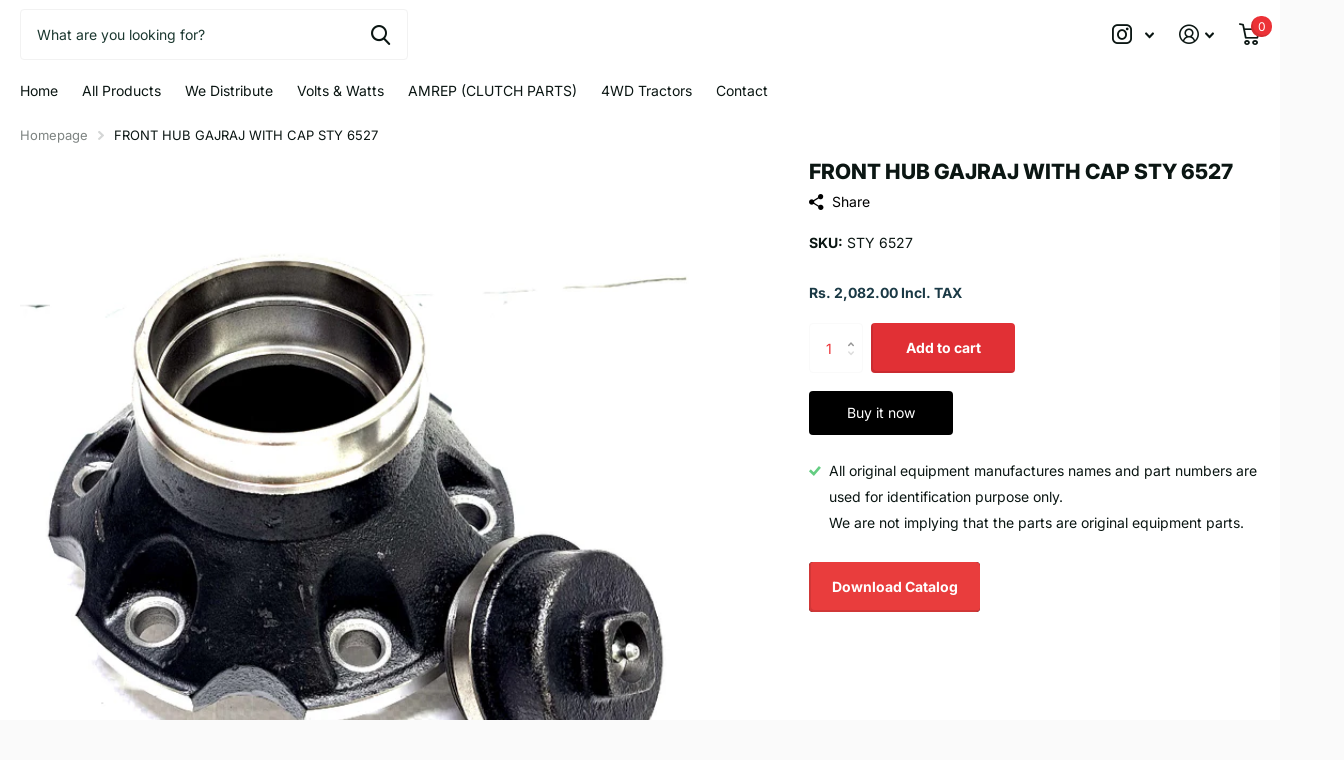

--- FILE ---
content_type: text/html; charset=utf-8
request_url: https://satyamtracparts.com/products/front-hub-gajraj-with-cap
body_size: 31519
content:
<!doctype html>
<html lang="en" data-theme="xtra" dir="ltr" class="no-js  ">
	<head>
 
<meta charset="utf-8">
		<meta http-equiv="x-ua-compatible" content="ie=edge">
		<title>FRONT HUB GAJRAJ WITH CAP &ndash; SATYAM ENTERPRISES</title><meta name="theme-color" content="">
		<meta name="MobileOptimized" content="320">
		<meta name="HandheldFriendly" content="true">
		<meta name="viewport" content="width=device-width, initial-scale=1, minimum-scale=1, maximum-scale=5, viewport-fit=cover, shrink-to-fit=no">
		<meta name="msapplication-config" content="//satyamtracparts.com/cdn/shop/t/7/assets/browserconfig.xml?v=52024572095365081671697035962">
		<link rel="canonical" href="https://satyamtracparts.com/products/front-hub-gajraj-with-cap">
    <link rel="preconnect" href="https://cdn.shopify.com" crossorigin>
		<link rel="preconnect" href="https://fonts.shopifycdn.com" crossorigin><link rel="preload" as="style" href="//satyamtracparts.com/cdn/shop/t/7/assets/screen.css?v=163400630104512392731697035967">
		<link rel="preload" as="style" href="//satyamtracparts.com/cdn/shop/t/7/assets/theme-xtra.css?v=78076270774430152701697035967">
		<link rel="preload" as="style" href="//satyamtracparts.com/cdn/shop/t/7/assets/screen-settings.css?v=16707258643363831941759342996">
		
		<link rel="preload" as="font" href="//satyamtracparts.com/cdn/fonts/inter/inter_n8.d15c916037fee1656886aab64725534609d62cc8.woff2" type="font/woff2" crossorigin>
    <link rel="preload" as="font" href="//satyamtracparts.com/cdn/fonts/inter/inter_n4.b2a3f24c19b4de56e8871f609e73ca7f6d2e2bb9.woff2" type="font/woff2" crossorigin>
		<link rel="preload" as="font" href="//satyamtracparts.com/cdn/shop/t/7/assets/xtra.woff2?v=39519511259337068301697035968" crossorigin>
		<link media="screen" rel="stylesheet" href="//satyamtracparts.com/cdn/shop/t/7/assets/screen.css?v=163400630104512392731697035967" id="core-css">
		<link media="screen" rel="stylesheet" href="//satyamtracparts.com/cdn/shop/t/7/assets/theme-xtra.css?v=78076270774430152701697035967" id="xtra-css">
		<noscript><link rel="stylesheet" href="//satyamtracparts.com/cdn/shop/t/7/assets/async-menu.css?v=36590982183417486461697035961"></noscript><link media="screen" rel="stylesheet" href="//satyamtracparts.com/cdn/shop/t/7/assets/page-product.css?v=151880372471234869641697035967" id="product-css"><link media="screen" rel="stylesheet" href="//satyamtracparts.com/cdn/shop/t/7/assets/screen-settings.css?v=16707258643363831941759342996" id="custom-css">
<link rel="icon" href="//satyamtracparts.com/cdn/shop/files/1_c7ab1a77-4f45-4cfe-877d-58b6ba103491.png?crop=center&height=32&v=1696421707&width=32" type="image/png">
			<link rel="mask-icon" href="safari-pinned-tab.svg" color="#333333">
			<link rel="apple-touch-icon" href="apple-touch-icon.png"><link rel="manifest" href="//satyamtracparts.com/cdn/shop/t/7/assets/manifest.json?v=69675086569049310631697035966">
		<link rel="preconnect" href="//cdn.shopify.com">
		<script>document.documentElement.classList.remove('no-js'); document.documentElement.classList.add('js');</script>
		<meta name="msapplication-config" content="//satyamtracparts.com/cdn/shop/t/7/assets/browserconfig.xml?v=52024572095365081671697035962">
<meta property="og:title" content="FRONT HUB GAJRAJ     WITH CAP STY 6527">
<meta property="og:type" content="product">
<meta property="og:description" content="SATYAM ENTERPRISES">
<meta property="og:site_name" content="SATYAM ENTERPRISES">
<meta property="og:url" content="https://satyamtracparts.com/products/front-hub-gajraj-with-cap">

  
  <meta property="product:price:amount" content="Rs. 2,082.00">
  <meta property="og:price:amount" content="Rs. 2,082.00">
  <meta property="og:price:currency" content="INR">
  <meta property="og:availability" content="instock" />

<meta property="og:image" content="//satyamtracparts.com/cdn/shop/files/fronthubgajraj_8f0a4c26-e333-4b86-9982-e5e863e0747c.jpg?crop=center&height=500&v=1705834983&width=600">

<meta name="twitter:title" content="FRONT HUB GAJRAJ     WITH CAP STY 6527">
<meta name="twitter:description" content="SATYAM ENTERPRISES">
<meta name="twitter:site" content="SATYAM ENTERPRISES">

<meta property="twitter:image" content="//satyamtracparts.com/cdn/shop/files/fronthubgajraj_8f0a4c26-e333-4b86-9982-e5e863e0747c.jpg?crop=center&height=500&v=1705834983&width=600">
<script type="application/ld+json">
  [{
        "@context": "http://schema.org",
        "@type": "Product",
        "name": "FRONT HUB GAJRAJ     WITH CAP STY 6527",
        "url": "https://satyamtracparts.com/products/front-hub-gajraj-with-cap","brand": { "@type": "Brand", "name": "SATYAM ENTERPRISES" },"image": "//satyamtracparts.com/cdn/shop/files/fronthubgajraj_8f0a4c26-e333-4b86-9982-e5e863e0747c.jpg?crop=center&height=500&v=1705834983&width=600","gtin8": "","sku": "STY 6527","offers": {
          "@type": "Offer",
          "price": "2082.0",
          "url": "https://satyamtracparts.com/products/front-hub-gajraj-with-cap",
          "priceValidUntil": "2027-01-27",
          "priceCurrency": "INR",
            "availability": "https://schema.org/InStock",
            "inventoryLevel": "100"}
      },{
      "@context": "http://schema.org/",
      "@type": "Organization",
      "url": "https://satyamtracparts.com/products/front-hub-gajraj-with-cap",
      "name": "SATYAM ENTERPRISES",
      "legalName": "SATYAM ENTERPRISES",
      "description": "SATYAM ENTERPRISES","contactPoint": {
        "@type": "ContactPoint",
        "contactType": "Customer service",
        "telephone": "9220690708"
      },
      "address": {
        "@type": "PostalAddress",
        "streetAddress": "GROUND FLOOR, 3520/1, ,  CHUTTANI MANZIL, NICHOLSON ROAD, MORIGATE, North Delhi,",
        "addressLocality": "Delhi",
        "postalCode": "110006",
        "addressCountry": "INDIA"
      }
    },
    {
      "@context": "http://schema.org",
      "@type": "WebSite",
      "url": "https://satyamtracparts.com/products/front-hub-gajraj-with-cap",
      "name": "SATYAM ENTERPRISES",
      "description": "SATYAM ENTERPRISES",
      "author": [
        {
          "@type": "Organization",
          "url": "https://www.someoneyouknow.online",
          "name": "Someoneyouknow",
          "address": {
            "@type": "PostalAddress",
            "streetAddress": "Wilhelminaplein 25",
            "addressLocality": "Eindhoven",
            "addressRegion": "NB",
            "postalCode": "5611 HG",
            "addressCountry": "NL"
          }
        }
      ]
    }
  ]
</script>

		<script>window.performance && window.performance.mark && window.performance.mark('shopify.content_for_header.start');</script><meta name="google-site-verification" content="V_bRWS3wUcEvRQn9AThQgaQ42a18RjnN1HtHXuiMVCc">
<meta id="shopify-digital-wallet" name="shopify-digital-wallet" content="/83169476908/digital_wallets/dialog">
<link rel="alternate" type="application/json+oembed" href="https://satyamtracparts.com/products/front-hub-gajraj-with-cap.oembed">
<script async="async" src="/checkouts/internal/preloads.js?locale=en-IN"></script>
<script id="shopify-features" type="application/json">{"accessToken":"98ad0acc2fa7ca32c9ada5d613c82ff9","betas":["rich-media-storefront-analytics"],"domain":"satyamtracparts.com","predictiveSearch":true,"shopId":83169476908,"locale":"en"}</script>
<script>var Shopify = Shopify || {};
Shopify.shop = "satyamtracparts.myshopify.com";
Shopify.locale = "en";
Shopify.currency = {"active":"INR","rate":"1.0"};
Shopify.country = "IN";
Shopify.theme = {"name":"Satyam Web Theme","id":162050277676,"schema_name":"Xtra","schema_version":"3.3.0","theme_store_id":null,"role":"main"};
Shopify.theme.handle = "null";
Shopify.theme.style = {"id":null,"handle":null};
Shopify.cdnHost = "satyamtracparts.com/cdn";
Shopify.routes = Shopify.routes || {};
Shopify.routes.root = "/";</script>
<script type="module">!function(o){(o.Shopify=o.Shopify||{}).modules=!0}(window);</script>
<script>!function(o){function n(){var o=[];function n(){o.push(Array.prototype.slice.apply(arguments))}return n.q=o,n}var t=o.Shopify=o.Shopify||{};t.loadFeatures=n(),t.autoloadFeatures=n()}(window);</script>
<script id="shop-js-analytics" type="application/json">{"pageType":"product"}</script>
<script defer="defer" async type="module" src="//satyamtracparts.com/cdn/shopifycloud/shop-js/modules/v2/client.init-shop-cart-sync_BT-GjEfc.en.esm.js"></script>
<script defer="defer" async type="module" src="//satyamtracparts.com/cdn/shopifycloud/shop-js/modules/v2/chunk.common_D58fp_Oc.esm.js"></script>
<script defer="defer" async type="module" src="//satyamtracparts.com/cdn/shopifycloud/shop-js/modules/v2/chunk.modal_xMitdFEc.esm.js"></script>
<script type="module">
  await import("//satyamtracparts.com/cdn/shopifycloud/shop-js/modules/v2/client.init-shop-cart-sync_BT-GjEfc.en.esm.js");
await import("//satyamtracparts.com/cdn/shopifycloud/shop-js/modules/v2/chunk.common_D58fp_Oc.esm.js");
await import("//satyamtracparts.com/cdn/shopifycloud/shop-js/modules/v2/chunk.modal_xMitdFEc.esm.js");

  window.Shopify.SignInWithShop?.initShopCartSync?.({"fedCMEnabled":true,"windoidEnabled":true});

</script>
<script id="__st">var __st={"a":83169476908,"offset":19800,"reqid":"b7c6df43-807e-47d6-9045-81f2805c59fd-1769477038","pageurl":"satyamtracparts.com\/products\/front-hub-gajraj-with-cap","u":"488336cb4a5f","p":"product","rtyp":"product","rid":8835911844140};</script>
<script>window.ShopifyPaypalV4VisibilityTracking = true;</script>
<script id="captcha-bootstrap">!function(){'use strict';const t='contact',e='account',n='new_comment',o=[[t,t],['blogs',n],['comments',n],[t,'customer']],c=[[e,'customer_login'],[e,'guest_login'],[e,'recover_customer_password'],[e,'create_customer']],r=t=>t.map((([t,e])=>`form[action*='/${t}']:not([data-nocaptcha='true']) input[name='form_type'][value='${e}']`)).join(','),a=t=>()=>t?[...document.querySelectorAll(t)].map((t=>t.form)):[];function s(){const t=[...o],e=r(t);return a(e)}const i='password',u='form_key',d=['recaptcha-v3-token','g-recaptcha-response','h-captcha-response',i],f=()=>{try{return window.sessionStorage}catch{return}},m='__shopify_v',_=t=>t.elements[u];function p(t,e,n=!1){try{const o=window.sessionStorage,c=JSON.parse(o.getItem(e)),{data:r}=function(t){const{data:e,action:n}=t;return t[m]||n?{data:e,action:n}:{data:t,action:n}}(c);for(const[e,n]of Object.entries(r))t.elements[e]&&(t.elements[e].value=n);n&&o.removeItem(e)}catch(o){console.error('form repopulation failed',{error:o})}}const l='form_type',E='cptcha';function T(t){t.dataset[E]=!0}const w=window,h=w.document,L='Shopify',v='ce_forms',y='captcha';let A=!1;((t,e)=>{const n=(g='f06e6c50-85a8-45c8-87d0-21a2b65856fe',I='https://cdn.shopify.com/shopifycloud/storefront-forms-hcaptcha/ce_storefront_forms_captcha_hcaptcha.v1.5.2.iife.js',D={infoText:'Protected by hCaptcha',privacyText:'Privacy',termsText:'Terms'},(t,e,n)=>{const o=w[L][v],c=o.bindForm;if(c)return c(t,g,e,D).then(n);var r;o.q.push([[t,g,e,D],n]),r=I,A||(h.body.append(Object.assign(h.createElement('script'),{id:'captcha-provider',async:!0,src:r})),A=!0)});var g,I,D;w[L]=w[L]||{},w[L][v]=w[L][v]||{},w[L][v].q=[],w[L][y]=w[L][y]||{},w[L][y].protect=function(t,e){n(t,void 0,e),T(t)},Object.freeze(w[L][y]),function(t,e,n,w,h,L){const[v,y,A,g]=function(t,e,n){const i=e?o:[],u=t?c:[],d=[...i,...u],f=r(d),m=r(i),_=r(d.filter((([t,e])=>n.includes(e))));return[a(f),a(m),a(_),s()]}(w,h,L),I=t=>{const e=t.target;return e instanceof HTMLFormElement?e:e&&e.form},D=t=>v().includes(t);t.addEventListener('submit',(t=>{const e=I(t);if(!e)return;const n=D(e)&&!e.dataset.hcaptchaBound&&!e.dataset.recaptchaBound,o=_(e),c=g().includes(e)&&(!o||!o.value);(n||c)&&t.preventDefault(),c&&!n&&(function(t){try{if(!f())return;!function(t){const e=f();if(!e)return;const n=_(t);if(!n)return;const o=n.value;o&&e.removeItem(o)}(t);const e=Array.from(Array(32),(()=>Math.random().toString(36)[2])).join('');!function(t,e){_(t)||t.append(Object.assign(document.createElement('input'),{type:'hidden',name:u})),t.elements[u].value=e}(t,e),function(t,e){const n=f();if(!n)return;const o=[...t.querySelectorAll(`input[type='${i}']`)].map((({name:t})=>t)),c=[...d,...o],r={};for(const[a,s]of new FormData(t).entries())c.includes(a)||(r[a]=s);n.setItem(e,JSON.stringify({[m]:1,action:t.action,data:r}))}(t,e)}catch(e){console.error('failed to persist form',e)}}(e),e.submit())}));const S=(t,e)=>{t&&!t.dataset[E]&&(n(t,e.some((e=>e===t))),T(t))};for(const o of['focusin','change'])t.addEventListener(o,(t=>{const e=I(t);D(e)&&S(e,y())}));const B=e.get('form_key'),M=e.get(l),P=B&&M;t.addEventListener('DOMContentLoaded',(()=>{const t=y();if(P)for(const e of t)e.elements[l].value===M&&p(e,B);[...new Set([...A(),...v().filter((t=>'true'===t.dataset.shopifyCaptcha))])].forEach((e=>S(e,t)))}))}(h,new URLSearchParams(w.location.search),n,t,e,['guest_login'])})(!0,!0)}();</script>
<script integrity="sha256-4kQ18oKyAcykRKYeNunJcIwy7WH5gtpwJnB7kiuLZ1E=" data-source-attribution="shopify.loadfeatures" defer="defer" src="//satyamtracparts.com/cdn/shopifycloud/storefront/assets/storefront/load_feature-a0a9edcb.js" crossorigin="anonymous"></script>
<script data-source-attribution="shopify.dynamic_checkout.dynamic.init">var Shopify=Shopify||{};Shopify.PaymentButton=Shopify.PaymentButton||{isStorefrontPortableWallets:!0,init:function(){window.Shopify.PaymentButton.init=function(){};var t=document.createElement("script");t.src="https://satyamtracparts.com/cdn/shopifycloud/portable-wallets/latest/portable-wallets.en.js",t.type="module",document.head.appendChild(t)}};
</script>
<script data-source-attribution="shopify.dynamic_checkout.buyer_consent">
  function portableWalletsHideBuyerConsent(e){var t=document.getElementById("shopify-buyer-consent"),n=document.getElementById("shopify-subscription-policy-button");t&&n&&(t.classList.add("hidden"),t.setAttribute("aria-hidden","true"),n.removeEventListener("click",e))}function portableWalletsShowBuyerConsent(e){var t=document.getElementById("shopify-buyer-consent"),n=document.getElementById("shopify-subscription-policy-button");t&&n&&(t.classList.remove("hidden"),t.removeAttribute("aria-hidden"),n.addEventListener("click",e))}window.Shopify?.PaymentButton&&(window.Shopify.PaymentButton.hideBuyerConsent=portableWalletsHideBuyerConsent,window.Shopify.PaymentButton.showBuyerConsent=portableWalletsShowBuyerConsent);
</script>
<script>
  function portableWalletsCleanup(e){e&&e.src&&console.error("Failed to load portable wallets script "+e.src);var t=document.querySelectorAll("shopify-accelerated-checkout .shopify-payment-button__skeleton, shopify-accelerated-checkout-cart .wallet-cart-button__skeleton"),e=document.getElementById("shopify-buyer-consent");for(let e=0;e<t.length;e++)t[e].remove();e&&e.remove()}function portableWalletsNotLoadedAsModule(e){e instanceof ErrorEvent&&"string"==typeof e.message&&e.message.includes("import.meta")&&"string"==typeof e.filename&&e.filename.includes("portable-wallets")&&(window.removeEventListener("error",portableWalletsNotLoadedAsModule),window.Shopify.PaymentButton.failedToLoad=e,"loading"===document.readyState?document.addEventListener("DOMContentLoaded",window.Shopify.PaymentButton.init):window.Shopify.PaymentButton.init())}window.addEventListener("error",portableWalletsNotLoadedAsModule);
</script>

<script type="module" src="https://satyamtracparts.com/cdn/shopifycloud/portable-wallets/latest/portable-wallets.en.js" onError="portableWalletsCleanup(this)" crossorigin="anonymous"></script>
<script nomodule>
  document.addEventListener("DOMContentLoaded", portableWalletsCleanup);
</script>

<link id="shopify-accelerated-checkout-styles" rel="stylesheet" media="screen" href="https://satyamtracparts.com/cdn/shopifycloud/portable-wallets/latest/accelerated-checkout-backwards-compat.css" crossorigin="anonymous">
<style id="shopify-accelerated-checkout-cart">
        #shopify-buyer-consent {
  margin-top: 1em;
  display: inline-block;
  width: 100%;
}

#shopify-buyer-consent.hidden {
  display: none;
}

#shopify-subscription-policy-button {
  background: none;
  border: none;
  padding: 0;
  text-decoration: underline;
  font-size: inherit;
  cursor: pointer;
}

#shopify-subscription-policy-button::before {
  box-shadow: none;
}

      </style>

<script>window.performance && window.performance.mark && window.performance.mark('shopify.content_for_header.end');</script>
		
	  

<!-- BEGIN app block: shopify://apps/judge-me-reviews/blocks/judgeme_core/61ccd3b1-a9f2-4160-9fe9-4fec8413e5d8 --><!-- Start of Judge.me Core -->






<link rel="dns-prefetch" href="https://cdnwidget.judge.me">
<link rel="dns-prefetch" href="https://cdn.judge.me">
<link rel="dns-prefetch" href="https://cdn1.judge.me">
<link rel="dns-prefetch" href="https://api.judge.me">

<script data-cfasync='false' class='jdgm-settings-script'>window.jdgmSettings={"pagination":5,"disable_web_reviews":false,"badge_no_review_text":"No reviews","badge_n_reviews_text":"{{ n }} review/reviews","badge_star_color":"#EC3237","hide_badge_preview_if_no_reviews":true,"badge_hide_text":false,"enforce_center_preview_badge":false,"widget_title":"Customer Reviews","widget_open_form_text":"Write a review","widget_close_form_text":"Cancel review","widget_refresh_page_text":"Refresh page","widget_summary_text":"Based on {{ number_of_reviews }} review/reviews","widget_no_review_text":"Be the first to write a review","widget_name_field_text":"Display name","widget_verified_name_field_text":"Verified Name (public)","widget_name_placeholder_text":"Display name","widget_required_field_error_text":"This field is required.","widget_email_field_text":"Email address","widget_verified_email_field_text":"Verified Email (private, can not be edited)","widget_email_placeholder_text":"Your email address","widget_email_field_error_text":"Please enter a valid email address.","widget_rating_field_text":"Rating","widget_review_title_field_text":"Review Title","widget_review_title_placeholder_text":"Give your review a title","widget_review_body_field_text":"Review content","widget_review_body_placeholder_text":"Start writing here...","widget_pictures_field_text":"Picture/Video (optional)","widget_submit_review_text":"Submit Review","widget_submit_verified_review_text":"Submit Verified Review","widget_submit_success_msg_with_auto_publish":"Thank you! Please refresh the page in a few moments to see your review. You can remove or edit your review by logging into \u003ca href='https://judge.me/login' target='_blank' rel='nofollow noopener'\u003eJudge.me\u003c/a\u003e","widget_submit_success_msg_no_auto_publish":"Thank you! Your review will be published as soon as it is approved by the shop admin. You can remove or edit your review by logging into \u003ca href='https://judge.me/login' target='_blank' rel='nofollow noopener'\u003eJudge.me\u003c/a\u003e","widget_show_default_reviews_out_of_total_text":"Showing {{ n_reviews_shown }} out of {{ n_reviews }} reviews.","widget_show_all_link_text":"Show all","widget_show_less_link_text":"Show less","widget_author_said_text":"{{ reviewer_name }} said:","widget_days_text":"{{ n }} days ago","widget_weeks_text":"{{ n }} week/weeks ago","widget_months_text":"{{ n }} month/months ago","widget_years_text":"{{ n }} year/years ago","widget_yesterday_text":"Yesterday","widget_today_text":"Today","widget_replied_text":"\u003e\u003e {{ shop_name }} replied:","widget_read_more_text":"Read more","widget_reviewer_name_as_initial":"","widget_rating_filter_color":"#fbcd0a","widget_rating_filter_see_all_text":"See all reviews","widget_sorting_most_recent_text":"Most Recent","widget_sorting_highest_rating_text":"Highest Rating","widget_sorting_lowest_rating_text":"Lowest Rating","widget_sorting_with_pictures_text":"Only Pictures","widget_sorting_most_helpful_text":"Most Helpful","widget_open_question_form_text":"Ask a question","widget_reviews_subtab_text":"Reviews","widget_questions_subtab_text":"Questions","widget_question_label_text":"Question","widget_answer_label_text":"Answer","widget_question_placeholder_text":"Write your question here","widget_submit_question_text":"Submit Question","widget_question_submit_success_text":"Thank you for your question! We will notify you once it gets answered.","widget_star_color":"#EC3237","verified_badge_text":"Verified","verified_badge_bg_color":"","verified_badge_text_color":"","verified_badge_placement":"left-of-reviewer-name","widget_review_max_height":"","widget_hide_border":false,"widget_social_share":false,"widget_thumb":false,"widget_review_location_show":false,"widget_location_format":"","all_reviews_include_out_of_store_products":true,"all_reviews_out_of_store_text":"(out of store)","all_reviews_pagination":100,"all_reviews_product_name_prefix_text":"about","enable_review_pictures":true,"enable_question_anwser":false,"widget_theme":"default","review_date_format":"mm/dd/yyyy","default_sort_method":"most-recent","widget_product_reviews_subtab_text":"Product Reviews","widget_shop_reviews_subtab_text":"Shop Reviews","widget_other_products_reviews_text":"Reviews for other products","widget_store_reviews_subtab_text":"Store reviews","widget_no_store_reviews_text":"This store hasn't received any reviews yet","widget_web_restriction_product_reviews_text":"This product hasn't received any reviews yet","widget_no_items_text":"No items found","widget_show_more_text":"Show more","widget_write_a_store_review_text":"Write a Store Review","widget_other_languages_heading":"Reviews in Other Languages","widget_translate_review_text":"Translate review to {{ language }}","widget_translating_review_text":"Translating...","widget_show_original_translation_text":"Show original ({{ language }})","widget_translate_review_failed_text":"Review couldn't be translated.","widget_translate_review_retry_text":"Retry","widget_translate_review_try_again_later_text":"Try again later","show_product_url_for_grouped_product":false,"widget_sorting_pictures_first_text":"Pictures First","show_pictures_on_all_rev_page_mobile":false,"show_pictures_on_all_rev_page_desktop":false,"floating_tab_hide_mobile_install_preference":false,"floating_tab_button_name":"★ Reviews","floating_tab_title":"Let customers speak for us","floating_tab_button_color":"","floating_tab_button_background_color":"","floating_tab_url":"","floating_tab_url_enabled":false,"floating_tab_tab_style":"text","all_reviews_text_badge_text":"Customers rate us {{ shop.metafields.judgeme.all_reviews_rating | round: 1 }}/5 based on {{ shop.metafields.judgeme.all_reviews_count }} reviews.","all_reviews_text_badge_text_branded_style":"{{ shop.metafields.judgeme.all_reviews_rating | round: 1 }} out of 5 stars based on {{ shop.metafields.judgeme.all_reviews_count }} reviews","is_all_reviews_text_badge_a_link":false,"show_stars_for_all_reviews_text_badge":false,"all_reviews_text_badge_url":"","all_reviews_text_style":"branded","all_reviews_text_color_style":"judgeme_brand_color","all_reviews_text_color":"#108474","all_reviews_text_show_jm_brand":true,"featured_carousel_show_header":true,"featured_carousel_title":"Let customers speak for us","testimonials_carousel_title":"Customers are saying","videos_carousel_title":"Real customer stories","cards_carousel_title":"Customers are saying","featured_carousel_count_text":"from {{ n }} reviews","featured_carousel_add_link_to_all_reviews_page":false,"featured_carousel_url":"","featured_carousel_show_images":true,"featured_carousel_autoslide_interval":5,"featured_carousel_arrows_on_the_sides":false,"featured_carousel_height":250,"featured_carousel_width":80,"featured_carousel_image_size":0,"featured_carousel_image_height":250,"featured_carousel_arrow_color":"#eeeeee","verified_count_badge_style":"branded","verified_count_badge_orientation":"horizontal","verified_count_badge_color_style":"judgeme_brand_color","verified_count_badge_color":"#108474","is_verified_count_badge_a_link":false,"verified_count_badge_url":"","verified_count_badge_show_jm_brand":true,"widget_rating_preset_default":5,"widget_first_sub_tab":"product-reviews","widget_show_histogram":true,"widget_histogram_use_custom_color":false,"widget_pagination_use_custom_color":false,"widget_star_use_custom_color":true,"widget_verified_badge_use_custom_color":false,"widget_write_review_use_custom_color":false,"picture_reminder_submit_button":"Upload Pictures","enable_review_videos":false,"mute_video_by_default":false,"widget_sorting_videos_first_text":"Videos First","widget_review_pending_text":"Pending","featured_carousel_items_for_large_screen":3,"social_share_options_order":"Facebook,Twitter","remove_microdata_snippet":true,"disable_json_ld":false,"enable_json_ld_products":false,"preview_badge_show_question_text":false,"preview_badge_no_question_text":"No questions","preview_badge_n_question_text":"{{ number_of_questions }} question/questions","qa_badge_show_icon":false,"qa_badge_position":"same-row","remove_judgeme_branding":false,"widget_add_search_bar":false,"widget_search_bar_placeholder":"Search","widget_sorting_verified_only_text":"Verified only","featured_carousel_theme":"default","featured_carousel_show_rating":true,"featured_carousel_show_title":true,"featured_carousel_show_body":true,"featured_carousel_show_date":false,"featured_carousel_show_reviewer":true,"featured_carousel_show_product":false,"featured_carousel_header_background_color":"#108474","featured_carousel_header_text_color":"#ffffff","featured_carousel_name_product_separator":"reviewed","featured_carousel_full_star_background":"#108474","featured_carousel_empty_star_background":"#dadada","featured_carousel_vertical_theme_background":"#f9fafb","featured_carousel_verified_badge_enable":true,"featured_carousel_verified_badge_color":"#108474","featured_carousel_border_style":"round","featured_carousel_review_line_length_limit":3,"featured_carousel_more_reviews_button_text":"Read more reviews","featured_carousel_view_product_button_text":"View product","all_reviews_page_load_reviews_on":"scroll","all_reviews_page_load_more_text":"Load More Reviews","disable_fb_tab_reviews":false,"enable_ajax_cdn_cache":false,"widget_advanced_speed_features":5,"widget_public_name_text":"displayed publicly like","default_reviewer_name":"John Smith","default_reviewer_name_has_non_latin":true,"widget_reviewer_anonymous":"Anonymous","medals_widget_title":"Judge.me Review Medals","medals_widget_background_color":"#f9fafb","medals_widget_position":"footer_all_pages","medals_widget_border_color":"#f9fafb","medals_widget_verified_text_position":"left","medals_widget_use_monochromatic_version":false,"medals_widget_elements_color":"#108474","show_reviewer_avatar":true,"widget_invalid_yt_video_url_error_text":"Not a YouTube video URL","widget_max_length_field_error_text":"Please enter no more than {0} characters.","widget_show_country_flag":false,"widget_show_collected_via_shop_app":true,"widget_verified_by_shop_badge_style":"light","widget_verified_by_shop_text":"Verified by Shop","widget_show_photo_gallery":false,"widget_load_with_code_splitting":true,"widget_ugc_install_preference":false,"widget_ugc_title":"Made by us, Shared by you","widget_ugc_subtitle":"Tag us to see your picture featured in our page","widget_ugc_arrows_color":"#ffffff","widget_ugc_primary_button_text":"Buy Now","widget_ugc_primary_button_background_color":"#108474","widget_ugc_primary_button_text_color":"#ffffff","widget_ugc_primary_button_border_width":"0","widget_ugc_primary_button_border_style":"none","widget_ugc_primary_button_border_color":"#108474","widget_ugc_primary_button_border_radius":"25","widget_ugc_secondary_button_text":"Load More","widget_ugc_secondary_button_background_color":"#ffffff","widget_ugc_secondary_button_text_color":"#108474","widget_ugc_secondary_button_border_width":"2","widget_ugc_secondary_button_border_style":"solid","widget_ugc_secondary_button_border_color":"#108474","widget_ugc_secondary_button_border_radius":"25","widget_ugc_reviews_button_text":"View Reviews","widget_ugc_reviews_button_background_color":"#ffffff","widget_ugc_reviews_button_text_color":"#108474","widget_ugc_reviews_button_border_width":"2","widget_ugc_reviews_button_border_style":"solid","widget_ugc_reviews_button_border_color":"#108474","widget_ugc_reviews_button_border_radius":"25","widget_ugc_reviews_button_link_to":"judgeme-reviews-page","widget_ugc_show_post_date":true,"widget_ugc_max_width":"800","widget_rating_metafield_value_type":true,"widget_primary_color":"#EC3237","widget_enable_secondary_color":false,"widget_secondary_color":"#edf5f5","widget_summary_average_rating_text":"{{ average_rating }} out of 5","widget_media_grid_title":"Customer photos \u0026 videos","widget_media_grid_see_more_text":"See more","widget_round_style":false,"widget_show_product_medals":true,"widget_verified_by_judgeme_text":"Verified by Judge.me","widget_show_store_medals":true,"widget_verified_by_judgeme_text_in_store_medals":"Verified by Judge.me","widget_media_field_exceed_quantity_message":"Sorry, we can only accept {{ max_media }} for one review.","widget_media_field_exceed_limit_message":"{{ file_name }} is too large, please select a {{ media_type }} less than {{ size_limit }}MB.","widget_review_submitted_text":"Review Submitted!","widget_question_submitted_text":"Question Submitted!","widget_close_form_text_question":"Cancel","widget_write_your_answer_here_text":"Write your answer here","widget_enabled_branded_link":true,"widget_show_collected_by_judgeme":true,"widget_reviewer_name_color":"","widget_write_review_text_color":"","widget_write_review_bg_color":"","widget_collected_by_judgeme_text":"collected by Judge.me","widget_pagination_type":"standard","widget_load_more_text":"Load More","widget_load_more_color":"#108474","widget_full_review_text":"Full Review","widget_read_more_reviews_text":"Read More Reviews","widget_read_questions_text":"Read Questions","widget_questions_and_answers_text":"Questions \u0026 Answers","widget_verified_by_text":"Verified by","widget_verified_text":"Verified","widget_number_of_reviews_text":"{{ number_of_reviews }} reviews","widget_back_button_text":"Back","widget_next_button_text":"Next","widget_custom_forms_filter_button":"Filters","custom_forms_style":"horizontal","widget_show_review_information":false,"how_reviews_are_collected":"How reviews are collected?","widget_show_review_keywords":false,"widget_gdpr_statement":"How we use your data: We'll only contact you about the review you left, and only if necessary. By submitting your review, you agree to Judge.me's \u003ca href='https://judge.me/terms' target='_blank' rel='nofollow noopener'\u003eterms\u003c/a\u003e, \u003ca href='https://judge.me/privacy' target='_blank' rel='nofollow noopener'\u003eprivacy\u003c/a\u003e and \u003ca href='https://judge.me/content-policy' target='_blank' rel='nofollow noopener'\u003econtent\u003c/a\u003e policies.","widget_multilingual_sorting_enabled":false,"widget_translate_review_content_enabled":false,"widget_translate_review_content_method":"manual","popup_widget_review_selection":"automatically_with_pictures","popup_widget_round_border_style":true,"popup_widget_show_title":true,"popup_widget_show_body":true,"popup_widget_show_reviewer":false,"popup_widget_show_product":true,"popup_widget_show_pictures":true,"popup_widget_use_review_picture":true,"popup_widget_show_on_home_page":true,"popup_widget_show_on_product_page":true,"popup_widget_show_on_collection_page":true,"popup_widget_show_on_cart_page":true,"popup_widget_position":"bottom_left","popup_widget_first_review_delay":5,"popup_widget_duration":5,"popup_widget_interval":5,"popup_widget_review_count":5,"popup_widget_hide_on_mobile":true,"review_snippet_widget_round_border_style":true,"review_snippet_widget_card_color":"#FFFFFF","review_snippet_widget_slider_arrows_background_color":"#FFFFFF","review_snippet_widget_slider_arrows_color":"#000000","review_snippet_widget_star_color":"#108474","show_product_variant":false,"all_reviews_product_variant_label_text":"Variant: ","widget_show_verified_branding":true,"widget_ai_summary_title":"Customers say","widget_ai_summary_disclaimer":"AI-powered review summary based on recent customer reviews","widget_show_ai_summary":false,"widget_show_ai_summary_bg":false,"widget_show_review_title_input":true,"redirect_reviewers_invited_via_email":"review_widget","request_store_review_after_product_review":false,"request_review_other_products_in_order":false,"review_form_color_scheme":"default","review_form_corner_style":"square","review_form_star_color":{},"review_form_text_color":"#333333","review_form_background_color":"#ffffff","review_form_field_background_color":"#fafafa","review_form_button_color":{},"review_form_button_text_color":"#ffffff","review_form_modal_overlay_color":"#000000","review_content_screen_title_text":"How would you rate this product?","review_content_introduction_text":"We would love it if you would share a bit about your experience.","store_review_form_title_text":"How would you rate this store?","store_review_form_introduction_text":"We would love it if you would share a bit about your experience.","show_review_guidance_text":true,"one_star_review_guidance_text":"Poor","five_star_review_guidance_text":"Great","customer_information_screen_title_text":"About you","customer_information_introduction_text":"Please tell us more about you.","custom_questions_screen_title_text":"Your experience in more detail","custom_questions_introduction_text":"Here are a few questions to help us understand more about your experience.","review_submitted_screen_title_text":"Thanks for your review!","review_submitted_screen_thank_you_text":"We are processing it and it will appear on the store soon.","review_submitted_screen_email_verification_text":"Please confirm your email by clicking the link we just sent you. This helps us keep reviews authentic.","review_submitted_request_store_review_text":"Would you like to share your experience of shopping with us?","review_submitted_review_other_products_text":"Would you like to review these products?","store_review_screen_title_text":"Would you like to share your experience of shopping with us?","store_review_introduction_text":"We value your feedback and use it to improve. Please share any thoughts or suggestions you have.","reviewer_media_screen_title_picture_text":"Share a picture","reviewer_media_introduction_picture_text":"Upload a photo to support your review.","reviewer_media_screen_title_video_text":"Share a video","reviewer_media_introduction_video_text":"Upload a video to support your review.","reviewer_media_screen_title_picture_or_video_text":"Share a picture or video","reviewer_media_introduction_picture_or_video_text":"Upload a photo or video to support your review.","reviewer_media_youtube_url_text":"Paste your Youtube URL here","advanced_settings_next_step_button_text":"Next","advanced_settings_close_review_button_text":"Close","modal_write_review_flow":false,"write_review_flow_required_text":"Required","write_review_flow_privacy_message_text":"We respect your privacy.","write_review_flow_anonymous_text":"Post review as anonymous","write_review_flow_visibility_text":"This won't be visible to other customers.","write_review_flow_multiple_selection_help_text":"Select as many as you like","write_review_flow_single_selection_help_text":"Select one option","write_review_flow_required_field_error_text":"This field is required","write_review_flow_invalid_email_error_text":"Please enter a valid email address","write_review_flow_max_length_error_text":"Max. {{ max_length }} characters.","write_review_flow_media_upload_text":"\u003cb\u003eClick to upload\u003c/b\u003e or drag and drop","write_review_flow_gdpr_statement":"We'll only contact you about your review if necessary. By submitting your review, you agree to our \u003ca href='https://judge.me/terms' target='_blank' rel='nofollow noopener'\u003eterms and conditions\u003c/a\u003e and \u003ca href='https://judge.me/privacy' target='_blank' rel='nofollow noopener'\u003eprivacy policy\u003c/a\u003e.","rating_only_reviews_enabled":false,"show_negative_reviews_help_screen":false,"new_review_flow_help_screen_rating_threshold":3,"negative_review_resolution_screen_title_text":"Tell us more","negative_review_resolution_text":"Your experience matters to us. If there were issues with your purchase, we're here to help. Feel free to reach out to us, we'd love the opportunity to make things right.","negative_review_resolution_button_text":"Contact us","negative_review_resolution_proceed_with_review_text":"Leave a review","negative_review_resolution_subject":"Issue with purchase from {{ shop_name }}.{{ order_name }}","preview_badge_collection_page_install_status":false,"widget_review_custom_css":"","preview_badge_custom_css":"","preview_badge_stars_count":"5-stars","featured_carousel_custom_css":"","floating_tab_custom_css":"","all_reviews_widget_custom_css":"","medals_widget_custom_css":"","verified_badge_custom_css":"","all_reviews_text_custom_css":"","transparency_badges_collected_via_store_invite":false,"transparency_badges_from_another_provider":false,"transparency_badges_collected_from_store_visitor":false,"transparency_badges_collected_by_verified_review_provider":false,"transparency_badges_earned_reward":false,"transparency_badges_collected_via_store_invite_text":"Review collected via store invitation","transparency_badges_from_another_provider_text":"Review collected from another provider","transparency_badges_collected_from_store_visitor_text":"Review collected from a store visitor","transparency_badges_written_in_google_text":"Review written in Google","transparency_badges_written_in_etsy_text":"Review written in Etsy","transparency_badges_written_in_shop_app_text":"Review written in Shop App","transparency_badges_earned_reward_text":"Review earned a reward for future purchase","product_review_widget_per_page":10,"widget_store_review_label_text":"Review about the store","checkout_comment_extension_title_on_product_page":"Customer Comments","checkout_comment_extension_num_latest_comment_show":5,"checkout_comment_extension_format":"name_and_timestamp","checkout_comment_customer_name":"last_initial","checkout_comment_comment_notification":true,"preview_badge_collection_page_install_preference":false,"preview_badge_home_page_install_preference":false,"preview_badge_product_page_install_preference":false,"review_widget_install_preference":"","review_carousel_install_preference":false,"floating_reviews_tab_install_preference":"none","verified_reviews_count_badge_install_preference":false,"all_reviews_text_install_preference":false,"review_widget_best_location":false,"judgeme_medals_install_preference":false,"review_widget_revamp_enabled":false,"review_widget_qna_enabled":false,"review_widget_header_theme":"minimal","review_widget_widget_title_enabled":true,"review_widget_header_text_size":"medium","review_widget_header_text_weight":"regular","review_widget_average_rating_style":"compact","review_widget_bar_chart_enabled":true,"review_widget_bar_chart_type":"numbers","review_widget_bar_chart_style":"standard","review_widget_expanded_media_gallery_enabled":false,"review_widget_reviews_section_theme":"standard","review_widget_image_style":"thumbnails","review_widget_review_image_ratio":"square","review_widget_stars_size":"medium","review_widget_verified_badge":"standard_text","review_widget_review_title_text_size":"medium","review_widget_review_text_size":"medium","review_widget_review_text_length":"medium","review_widget_number_of_columns_desktop":3,"review_widget_carousel_transition_speed":5,"review_widget_custom_questions_answers_display":"always","review_widget_button_text_color":"#FFFFFF","review_widget_text_color":"#000000","review_widget_lighter_text_color":"#7B7B7B","review_widget_corner_styling":"soft","review_widget_review_word_singular":"review","review_widget_review_word_plural":"reviews","review_widget_voting_label":"Helpful?","review_widget_shop_reply_label":"Reply from {{ shop_name }}:","review_widget_filters_title":"Filters","qna_widget_question_word_singular":"Question","qna_widget_question_word_plural":"Questions","qna_widget_answer_reply_label":"Answer from {{ answerer_name }}:","qna_content_screen_title_text":"Ask a question about this product","qna_widget_question_required_field_error_text":"Please enter your question.","qna_widget_flow_gdpr_statement":"We'll only contact you about your question if necessary. By submitting your question, you agree to our \u003ca href='https://judge.me/terms' target='_blank' rel='nofollow noopener'\u003eterms and conditions\u003c/a\u003e and \u003ca href='https://judge.me/privacy' target='_blank' rel='nofollow noopener'\u003eprivacy policy\u003c/a\u003e.","qna_widget_question_submitted_text":"Thanks for your question!","qna_widget_close_form_text_question":"Close","qna_widget_question_submit_success_text":"We’ll notify you by email when your question is answered.","all_reviews_widget_v2025_enabled":false,"all_reviews_widget_v2025_header_theme":"default","all_reviews_widget_v2025_widget_title_enabled":true,"all_reviews_widget_v2025_header_text_size":"medium","all_reviews_widget_v2025_header_text_weight":"regular","all_reviews_widget_v2025_average_rating_style":"compact","all_reviews_widget_v2025_bar_chart_enabled":true,"all_reviews_widget_v2025_bar_chart_type":"numbers","all_reviews_widget_v2025_bar_chart_style":"standard","all_reviews_widget_v2025_expanded_media_gallery_enabled":false,"all_reviews_widget_v2025_show_store_medals":true,"all_reviews_widget_v2025_show_photo_gallery":true,"all_reviews_widget_v2025_show_review_keywords":false,"all_reviews_widget_v2025_show_ai_summary":false,"all_reviews_widget_v2025_show_ai_summary_bg":false,"all_reviews_widget_v2025_add_search_bar":false,"all_reviews_widget_v2025_default_sort_method":"most-recent","all_reviews_widget_v2025_reviews_per_page":10,"all_reviews_widget_v2025_reviews_section_theme":"default","all_reviews_widget_v2025_image_style":"thumbnails","all_reviews_widget_v2025_review_image_ratio":"square","all_reviews_widget_v2025_stars_size":"medium","all_reviews_widget_v2025_verified_badge":"bold_badge","all_reviews_widget_v2025_review_title_text_size":"medium","all_reviews_widget_v2025_review_text_size":"medium","all_reviews_widget_v2025_review_text_length":"medium","all_reviews_widget_v2025_number_of_columns_desktop":3,"all_reviews_widget_v2025_carousel_transition_speed":5,"all_reviews_widget_v2025_custom_questions_answers_display":"always","all_reviews_widget_v2025_show_product_variant":false,"all_reviews_widget_v2025_show_reviewer_avatar":true,"all_reviews_widget_v2025_reviewer_name_as_initial":"","all_reviews_widget_v2025_review_location_show":false,"all_reviews_widget_v2025_location_format":"","all_reviews_widget_v2025_show_country_flag":false,"all_reviews_widget_v2025_verified_by_shop_badge_style":"light","all_reviews_widget_v2025_social_share":false,"all_reviews_widget_v2025_social_share_options_order":"Facebook,Twitter,LinkedIn,Pinterest","all_reviews_widget_v2025_pagination_type":"standard","all_reviews_widget_v2025_button_text_color":"#FFFFFF","all_reviews_widget_v2025_text_color":"#000000","all_reviews_widget_v2025_lighter_text_color":"#7B7B7B","all_reviews_widget_v2025_corner_styling":"soft","all_reviews_widget_v2025_title":"Customer reviews","all_reviews_widget_v2025_ai_summary_title":"Customers say about this store","all_reviews_widget_v2025_no_review_text":"Be the first to write a review","platform":"shopify","branding_url":"https://app.judge.me/reviews/stores/satyamtracparts.com","branding_text":"Powered by Judge.me","locale":"en","reply_name":"SATYAM ENTERPRISES","widget_version":"3.0","footer":true,"autopublish":true,"review_dates":true,"enable_custom_form":false,"shop_use_review_site":true,"shop_locale":"en","enable_multi_locales_translations":false,"show_review_title_input":true,"review_verification_email_status":"always","can_be_branded":true,"reply_name_text":"SATYAM ENTERPRISES"};</script> <style class='jdgm-settings-style'>.jdgm-xx{left:0}:root{--jdgm-primary-color: #EC3237;--jdgm-secondary-color: rgba(236,50,55,0.1);--jdgm-star-color: #EC3237;--jdgm-write-review-text-color: white;--jdgm-write-review-bg-color: #EC3237;--jdgm-paginate-color: #EC3237;--jdgm-border-radius: 0;--jdgm-reviewer-name-color: #EC3237}.jdgm-histogram__bar-content{background-color:#EC3237}.jdgm-rev[data-verified-buyer=true] .jdgm-rev__icon.jdgm-rev__icon:after,.jdgm-rev__buyer-badge.jdgm-rev__buyer-badge{color:white;background-color:#EC3237}.jdgm-review-widget--small .jdgm-gallery.jdgm-gallery .jdgm-gallery__thumbnail-link:nth-child(8) .jdgm-gallery__thumbnail-wrapper.jdgm-gallery__thumbnail-wrapper:before{content:"See more"}@media only screen and (min-width: 768px){.jdgm-gallery.jdgm-gallery .jdgm-gallery__thumbnail-link:nth-child(8) .jdgm-gallery__thumbnail-wrapper.jdgm-gallery__thumbnail-wrapper:before{content:"See more"}}.jdgm-preview-badge .jdgm-star.jdgm-star{color:#EC3237}.jdgm-prev-badge[data-average-rating='0.00']{display:none !important}.jdgm-author-all-initials{display:none !important}.jdgm-author-last-initial{display:none !important}.jdgm-rev-widg__title{visibility:hidden}.jdgm-rev-widg__summary-text{visibility:hidden}.jdgm-prev-badge__text{visibility:hidden}.jdgm-rev__prod-link-prefix:before{content:'about'}.jdgm-rev__variant-label:before{content:'Variant: '}.jdgm-rev__out-of-store-text:before{content:'(out of store)'}@media only screen and (min-width: 768px){.jdgm-rev__pics .jdgm-rev_all-rev-page-picture-separator,.jdgm-rev__pics .jdgm-rev__product-picture{display:none}}@media only screen and (max-width: 768px){.jdgm-rev__pics .jdgm-rev_all-rev-page-picture-separator,.jdgm-rev__pics .jdgm-rev__product-picture{display:none}}.jdgm-preview-badge[data-template="product"]{display:none !important}.jdgm-preview-badge[data-template="collection"]{display:none !important}.jdgm-preview-badge[data-template="index"]{display:none !important}.jdgm-review-widget[data-from-snippet="true"]{display:none !important}.jdgm-verified-count-badget[data-from-snippet="true"]{display:none !important}.jdgm-carousel-wrapper[data-from-snippet="true"]{display:none !important}.jdgm-all-reviews-text[data-from-snippet="true"]{display:none !important}.jdgm-medals-section[data-from-snippet="true"]{display:none !important}.jdgm-ugc-media-wrapper[data-from-snippet="true"]{display:none !important}.jdgm-rev__transparency-badge[data-badge-type="review_collected_via_store_invitation"]{display:none !important}.jdgm-rev__transparency-badge[data-badge-type="review_collected_from_another_provider"]{display:none !important}.jdgm-rev__transparency-badge[data-badge-type="review_collected_from_store_visitor"]{display:none !important}.jdgm-rev__transparency-badge[data-badge-type="review_written_in_etsy"]{display:none !important}.jdgm-rev__transparency-badge[data-badge-type="review_written_in_google_business"]{display:none !important}.jdgm-rev__transparency-badge[data-badge-type="review_written_in_shop_app"]{display:none !important}.jdgm-rev__transparency-badge[data-badge-type="review_earned_for_future_purchase"]{display:none !important}.jdgm-review-snippet-widget .jdgm-rev-snippet-widget__cards-container .jdgm-rev-snippet-card{border-radius:8px;background:#fff}.jdgm-review-snippet-widget .jdgm-rev-snippet-widget__cards-container .jdgm-rev-snippet-card__rev-rating .jdgm-star{color:#108474}.jdgm-review-snippet-widget .jdgm-rev-snippet-widget__prev-btn,.jdgm-review-snippet-widget .jdgm-rev-snippet-widget__next-btn{border-radius:50%;background:#fff}.jdgm-review-snippet-widget .jdgm-rev-snippet-widget__prev-btn>svg,.jdgm-review-snippet-widget .jdgm-rev-snippet-widget__next-btn>svg{fill:#000}.jdgm-full-rev-modal.rev-snippet-widget .jm-mfp-container .jm-mfp-content,.jdgm-full-rev-modal.rev-snippet-widget .jm-mfp-container .jdgm-full-rev__icon,.jdgm-full-rev-modal.rev-snippet-widget .jm-mfp-container .jdgm-full-rev__pic-img,.jdgm-full-rev-modal.rev-snippet-widget .jm-mfp-container .jdgm-full-rev__reply{border-radius:8px}.jdgm-full-rev-modal.rev-snippet-widget .jm-mfp-container .jdgm-full-rev[data-verified-buyer="true"] .jdgm-full-rev__icon::after{border-radius:8px}.jdgm-full-rev-modal.rev-snippet-widget .jm-mfp-container .jdgm-full-rev .jdgm-rev__buyer-badge{border-radius:calc( 8px / 2 )}.jdgm-full-rev-modal.rev-snippet-widget .jm-mfp-container .jdgm-full-rev .jdgm-full-rev__replier::before{content:'SATYAM ENTERPRISES'}.jdgm-full-rev-modal.rev-snippet-widget .jm-mfp-container .jdgm-full-rev .jdgm-full-rev__product-button{border-radius:calc( 8px * 6 )}
</style> <style class='jdgm-settings-style'></style>

  
  
  
  <style class='jdgm-miracle-styles'>
  @-webkit-keyframes jdgm-spin{0%{-webkit-transform:rotate(0deg);-ms-transform:rotate(0deg);transform:rotate(0deg)}100%{-webkit-transform:rotate(359deg);-ms-transform:rotate(359deg);transform:rotate(359deg)}}@keyframes jdgm-spin{0%{-webkit-transform:rotate(0deg);-ms-transform:rotate(0deg);transform:rotate(0deg)}100%{-webkit-transform:rotate(359deg);-ms-transform:rotate(359deg);transform:rotate(359deg)}}@font-face{font-family:'JudgemeStar';src:url("[data-uri]") format("woff");font-weight:normal;font-style:normal}.jdgm-star{font-family:'JudgemeStar';display:inline !important;text-decoration:none !important;padding:0 4px 0 0 !important;margin:0 !important;font-weight:bold;opacity:1;-webkit-font-smoothing:antialiased;-moz-osx-font-smoothing:grayscale}.jdgm-star:hover{opacity:1}.jdgm-star:last-of-type{padding:0 !important}.jdgm-star.jdgm--on:before{content:"\e000"}.jdgm-star.jdgm--off:before{content:"\e001"}.jdgm-star.jdgm--half:before{content:"\e002"}.jdgm-widget *{margin:0;line-height:1.4;-webkit-box-sizing:border-box;-moz-box-sizing:border-box;box-sizing:border-box;-webkit-overflow-scrolling:touch}.jdgm-hidden{display:none !important;visibility:hidden !important}.jdgm-temp-hidden{display:none}.jdgm-spinner{width:40px;height:40px;margin:auto;border-radius:50%;border-top:2px solid #eee;border-right:2px solid #eee;border-bottom:2px solid #eee;border-left:2px solid #ccc;-webkit-animation:jdgm-spin 0.8s infinite linear;animation:jdgm-spin 0.8s infinite linear}.jdgm-prev-badge{display:block !important}

</style>


  
  
   


<script data-cfasync='false' class='jdgm-script'>
!function(e){window.jdgm=window.jdgm||{},jdgm.CDN_HOST="https://cdnwidget.judge.me/",jdgm.CDN_HOST_ALT="https://cdn2.judge.me/cdn/widget_frontend/",jdgm.API_HOST="https://api.judge.me/",jdgm.CDN_BASE_URL="https://cdn.shopify.com/extensions/019beb2a-7cf9-7238-9765-11a892117c03/judgeme-extensions-316/assets/",
jdgm.docReady=function(d){(e.attachEvent?"complete"===e.readyState:"loading"!==e.readyState)?
setTimeout(d,0):e.addEventListener("DOMContentLoaded",d)},jdgm.loadCSS=function(d,t,o,a){
!o&&jdgm.loadCSS.requestedUrls.indexOf(d)>=0||(jdgm.loadCSS.requestedUrls.push(d),
(a=e.createElement("link")).rel="stylesheet",a.class="jdgm-stylesheet",a.media="nope!",
a.href=d,a.onload=function(){this.media="all",t&&setTimeout(t)},e.body.appendChild(a))},
jdgm.loadCSS.requestedUrls=[],jdgm.loadJS=function(e,d){var t=new XMLHttpRequest;
t.onreadystatechange=function(){4===t.readyState&&(Function(t.response)(),d&&d(t.response))},
t.open("GET",e),t.onerror=function(){if(e.indexOf(jdgm.CDN_HOST)===0&&jdgm.CDN_HOST_ALT!==jdgm.CDN_HOST){var f=e.replace(jdgm.CDN_HOST,jdgm.CDN_HOST_ALT);jdgm.loadJS(f,d)}},t.send()},jdgm.docReady((function(){(window.jdgmLoadCSS||e.querySelectorAll(
".jdgm-widget, .jdgm-all-reviews-page").length>0)&&(jdgmSettings.widget_load_with_code_splitting?
parseFloat(jdgmSettings.widget_version)>=3?jdgm.loadCSS(jdgm.CDN_HOST+"widget_v3/base.css"):
jdgm.loadCSS(jdgm.CDN_HOST+"widget/base.css"):jdgm.loadCSS(jdgm.CDN_HOST+"shopify_v2.css"),
jdgm.loadJS(jdgm.CDN_HOST+"loa"+"der.js"))}))}(document);
</script>
<noscript><link rel="stylesheet" type="text/css" media="all" href="https://cdnwidget.judge.me/shopify_v2.css"></noscript>

<!-- BEGIN app snippet: theme_fix_tags --><script>
  (function() {
    var jdgmThemeFixes = null;
    if (!jdgmThemeFixes) return;
    var thisThemeFix = jdgmThemeFixes[Shopify.theme.id];
    if (!thisThemeFix) return;

    if (thisThemeFix.html) {
      document.addEventListener("DOMContentLoaded", function() {
        var htmlDiv = document.createElement('div');
        htmlDiv.classList.add('jdgm-theme-fix-html');
        htmlDiv.innerHTML = thisThemeFix.html;
        document.body.append(htmlDiv);
      });
    };

    if (thisThemeFix.css) {
      var styleTag = document.createElement('style');
      styleTag.classList.add('jdgm-theme-fix-style');
      styleTag.innerHTML = thisThemeFix.css;
      document.head.append(styleTag);
    };

    if (thisThemeFix.js) {
      var scriptTag = document.createElement('script');
      scriptTag.classList.add('jdgm-theme-fix-script');
      scriptTag.innerHTML = thisThemeFix.js;
      document.head.append(scriptTag);
    };
  })();
</script>
<!-- END app snippet -->
<!-- End of Judge.me Core -->



<!-- END app block --><script src="https://cdn.shopify.com/extensions/019beb2a-7cf9-7238-9765-11a892117c03/judgeme-extensions-316/assets/loader.js" type="text/javascript" defer="defer"></script>
<link href="https://monorail-edge.shopifysvc.com" rel="dns-prefetch">
<script>(function(){if ("sendBeacon" in navigator && "performance" in window) {try {var session_token_from_headers = performance.getEntriesByType('navigation')[0].serverTiming.find(x => x.name == '_s').description;} catch {var session_token_from_headers = undefined;}var session_cookie_matches = document.cookie.match(/_shopify_s=([^;]*)/);var session_token_from_cookie = session_cookie_matches && session_cookie_matches.length === 2 ? session_cookie_matches[1] : "";var session_token = session_token_from_headers || session_token_from_cookie || "";function handle_abandonment_event(e) {var entries = performance.getEntries().filter(function(entry) {return /monorail-edge.shopifysvc.com/.test(entry.name);});if (!window.abandonment_tracked && entries.length === 0) {window.abandonment_tracked = true;var currentMs = Date.now();var navigation_start = performance.timing.navigationStart;var payload = {shop_id: 83169476908,url: window.location.href,navigation_start,duration: currentMs - navigation_start,session_token,page_type: "product"};window.navigator.sendBeacon("https://monorail-edge.shopifysvc.com/v1/produce", JSON.stringify({schema_id: "online_store_buyer_site_abandonment/1.1",payload: payload,metadata: {event_created_at_ms: currentMs,event_sent_at_ms: currentMs}}));}}window.addEventListener('pagehide', handle_abandonment_event);}}());</script>
<script id="web-pixels-manager-setup">(function e(e,d,r,n,o){if(void 0===o&&(o={}),!Boolean(null===(a=null===(i=window.Shopify)||void 0===i?void 0:i.analytics)||void 0===a?void 0:a.replayQueue)){var i,a;window.Shopify=window.Shopify||{};var t=window.Shopify;t.analytics=t.analytics||{};var s=t.analytics;s.replayQueue=[],s.publish=function(e,d,r){return s.replayQueue.push([e,d,r]),!0};try{self.performance.mark("wpm:start")}catch(e){}var l=function(){var e={modern:/Edge?\/(1{2}[4-9]|1[2-9]\d|[2-9]\d{2}|\d{4,})\.\d+(\.\d+|)|Firefox\/(1{2}[4-9]|1[2-9]\d|[2-9]\d{2}|\d{4,})\.\d+(\.\d+|)|Chrom(ium|e)\/(9{2}|\d{3,})\.\d+(\.\d+|)|(Maci|X1{2}).+ Version\/(15\.\d+|(1[6-9]|[2-9]\d|\d{3,})\.\d+)([,.]\d+|)( \(\w+\)|)( Mobile\/\w+|) Safari\/|Chrome.+OPR\/(9{2}|\d{3,})\.\d+\.\d+|(CPU[ +]OS|iPhone[ +]OS|CPU[ +]iPhone|CPU IPhone OS|CPU iPad OS)[ +]+(15[._]\d+|(1[6-9]|[2-9]\d|\d{3,})[._]\d+)([._]\d+|)|Android:?[ /-](13[3-9]|1[4-9]\d|[2-9]\d{2}|\d{4,})(\.\d+|)(\.\d+|)|Android.+Firefox\/(13[5-9]|1[4-9]\d|[2-9]\d{2}|\d{4,})\.\d+(\.\d+|)|Android.+Chrom(ium|e)\/(13[3-9]|1[4-9]\d|[2-9]\d{2}|\d{4,})\.\d+(\.\d+|)|SamsungBrowser\/([2-9]\d|\d{3,})\.\d+/,legacy:/Edge?\/(1[6-9]|[2-9]\d|\d{3,})\.\d+(\.\d+|)|Firefox\/(5[4-9]|[6-9]\d|\d{3,})\.\d+(\.\d+|)|Chrom(ium|e)\/(5[1-9]|[6-9]\d|\d{3,})\.\d+(\.\d+|)([\d.]+$|.*Safari\/(?![\d.]+ Edge\/[\d.]+$))|(Maci|X1{2}).+ Version\/(10\.\d+|(1[1-9]|[2-9]\d|\d{3,})\.\d+)([,.]\d+|)( \(\w+\)|)( Mobile\/\w+|) Safari\/|Chrome.+OPR\/(3[89]|[4-9]\d|\d{3,})\.\d+\.\d+|(CPU[ +]OS|iPhone[ +]OS|CPU[ +]iPhone|CPU IPhone OS|CPU iPad OS)[ +]+(10[._]\d+|(1[1-9]|[2-9]\d|\d{3,})[._]\d+)([._]\d+|)|Android:?[ /-](13[3-9]|1[4-9]\d|[2-9]\d{2}|\d{4,})(\.\d+|)(\.\d+|)|Mobile Safari.+OPR\/([89]\d|\d{3,})\.\d+\.\d+|Android.+Firefox\/(13[5-9]|1[4-9]\d|[2-9]\d{2}|\d{4,})\.\d+(\.\d+|)|Android.+Chrom(ium|e)\/(13[3-9]|1[4-9]\d|[2-9]\d{2}|\d{4,})\.\d+(\.\d+|)|Android.+(UC? ?Browser|UCWEB|U3)[ /]?(15\.([5-9]|\d{2,})|(1[6-9]|[2-9]\d|\d{3,})\.\d+)\.\d+|SamsungBrowser\/(5\.\d+|([6-9]|\d{2,})\.\d+)|Android.+MQ{2}Browser\/(14(\.(9|\d{2,})|)|(1[5-9]|[2-9]\d|\d{3,})(\.\d+|))(\.\d+|)|K[Aa][Ii]OS\/(3\.\d+|([4-9]|\d{2,})\.\d+)(\.\d+|)/},d=e.modern,r=e.legacy,n=navigator.userAgent;return n.match(d)?"modern":n.match(r)?"legacy":"unknown"}(),u="modern"===l?"modern":"legacy",c=(null!=n?n:{modern:"",legacy:""})[u],f=function(e){return[e.baseUrl,"/wpm","/b",e.hashVersion,"modern"===e.buildTarget?"m":"l",".js"].join("")}({baseUrl:d,hashVersion:r,buildTarget:u}),m=function(e){var d=e.version,r=e.bundleTarget,n=e.surface,o=e.pageUrl,i=e.monorailEndpoint;return{emit:function(e){var a=e.status,t=e.errorMsg,s=(new Date).getTime(),l=JSON.stringify({metadata:{event_sent_at_ms:s},events:[{schema_id:"web_pixels_manager_load/3.1",payload:{version:d,bundle_target:r,page_url:o,status:a,surface:n,error_msg:t},metadata:{event_created_at_ms:s}}]});if(!i)return console&&console.warn&&console.warn("[Web Pixels Manager] No Monorail endpoint provided, skipping logging."),!1;try{return self.navigator.sendBeacon.bind(self.navigator)(i,l)}catch(e){}var u=new XMLHttpRequest;try{return u.open("POST",i,!0),u.setRequestHeader("Content-Type","text/plain"),u.send(l),!0}catch(e){return console&&console.warn&&console.warn("[Web Pixels Manager] Got an unhandled error while logging to Monorail."),!1}}}}({version:r,bundleTarget:l,surface:e.surface,pageUrl:self.location.href,monorailEndpoint:e.monorailEndpoint});try{o.browserTarget=l,function(e){var d=e.src,r=e.async,n=void 0===r||r,o=e.onload,i=e.onerror,a=e.sri,t=e.scriptDataAttributes,s=void 0===t?{}:t,l=document.createElement("script"),u=document.querySelector("head"),c=document.querySelector("body");if(l.async=n,l.src=d,a&&(l.integrity=a,l.crossOrigin="anonymous"),s)for(var f in s)if(Object.prototype.hasOwnProperty.call(s,f))try{l.dataset[f]=s[f]}catch(e){}if(o&&l.addEventListener("load",o),i&&l.addEventListener("error",i),u)u.appendChild(l);else{if(!c)throw new Error("Did not find a head or body element to append the script");c.appendChild(l)}}({src:f,async:!0,onload:function(){if(!function(){var e,d;return Boolean(null===(d=null===(e=window.Shopify)||void 0===e?void 0:e.analytics)||void 0===d?void 0:d.initialized)}()){var d=window.webPixelsManager.init(e)||void 0;if(d){var r=window.Shopify.analytics;r.replayQueue.forEach((function(e){var r=e[0],n=e[1],o=e[2];d.publishCustomEvent(r,n,o)})),r.replayQueue=[],r.publish=d.publishCustomEvent,r.visitor=d.visitor,r.initialized=!0}}},onerror:function(){return m.emit({status:"failed",errorMsg:"".concat(f," has failed to load")})},sri:function(e){var d=/^sha384-[A-Za-z0-9+/=]+$/;return"string"==typeof e&&d.test(e)}(c)?c:"",scriptDataAttributes:o}),m.emit({status:"loading"})}catch(e){m.emit({status:"failed",errorMsg:(null==e?void 0:e.message)||"Unknown error"})}}})({shopId: 83169476908,storefrontBaseUrl: "https://satyamtracparts.com",extensionsBaseUrl: "https://extensions.shopifycdn.com/cdn/shopifycloud/web-pixels-manager",monorailEndpoint: "https://monorail-edge.shopifysvc.com/unstable/produce_batch",surface: "storefront-renderer",enabledBetaFlags: ["2dca8a86"],webPixelsConfigList: [{"id":"1406763308","configuration":"{\"webPixelName\":\"Judge.me\"}","eventPayloadVersion":"v1","runtimeContext":"STRICT","scriptVersion":"34ad157958823915625854214640f0bf","type":"APP","apiClientId":683015,"privacyPurposes":["ANALYTICS"],"dataSharingAdjustments":{"protectedCustomerApprovalScopes":["read_customer_email","read_customer_name","read_customer_personal_data","read_customer_phone"]}},{"id":"944374060","configuration":"{\"config\":\"{\\\"pixel_id\\\":\\\"G-9CLRQW11KG\\\",\\\"target_country\\\":\\\"IN\\\",\\\"gtag_events\\\":[{\\\"type\\\":\\\"search\\\",\\\"action_label\\\":[\\\"G-9CLRQW11KG\\\",\\\"AW-16766610132\\\/RuPaCPqC9eoZENTV-Lo-\\\"]},{\\\"type\\\":\\\"begin_checkout\\\",\\\"action_label\\\":[\\\"G-9CLRQW11KG\\\",\\\"AW-16766610132\\\/84XFCICD9eoZENTV-Lo-\\\"]},{\\\"type\\\":\\\"view_item\\\",\\\"action_label\\\":[\\\"G-9CLRQW11KG\\\",\\\"AW-16766610132\\\/1j5aCPeC9eoZENTV-Lo-\\\",\\\"MC-RFMK2B47V1\\\"]},{\\\"type\\\":\\\"purchase\\\",\\\"action_label\\\":[\\\"G-9CLRQW11KG\\\",\\\"AW-16766610132\\\/mOqxCPGC9eoZENTV-Lo-\\\",\\\"MC-RFMK2B47V1\\\"]},{\\\"type\\\":\\\"page_view\\\",\\\"action_label\\\":[\\\"G-9CLRQW11KG\\\",\\\"AW-16766610132\\\/xahsCPSC9eoZENTV-Lo-\\\",\\\"MC-RFMK2B47V1\\\"]},{\\\"type\\\":\\\"add_payment_info\\\",\\\"action_label\\\":[\\\"G-9CLRQW11KG\\\",\\\"AW-16766610132\\\/aE4gCIOD9eoZENTV-Lo-\\\"]},{\\\"type\\\":\\\"add_to_cart\\\",\\\"action_label\\\":[\\\"G-9CLRQW11KG\\\",\\\"AW-16766610132\\\/_iVgCP2C9eoZENTV-Lo-\\\"]}],\\\"enable_monitoring_mode\\\":false}\"}","eventPayloadVersion":"v1","runtimeContext":"OPEN","scriptVersion":"b2a88bafab3e21179ed38636efcd8a93","type":"APP","apiClientId":1780363,"privacyPurposes":[],"dataSharingAdjustments":{"protectedCustomerApprovalScopes":["read_customer_address","read_customer_email","read_customer_name","read_customer_personal_data","read_customer_phone"]}},{"id":"362938668","configuration":"{\"pixel_id\":\"353562020519990\",\"pixel_type\":\"facebook_pixel\",\"metaapp_system_user_token\":\"-\"}","eventPayloadVersion":"v1","runtimeContext":"OPEN","scriptVersion":"ca16bc87fe92b6042fbaa3acc2fbdaa6","type":"APP","apiClientId":2329312,"privacyPurposes":["ANALYTICS","MARKETING","SALE_OF_DATA"],"dataSharingAdjustments":{"protectedCustomerApprovalScopes":["read_customer_address","read_customer_email","read_customer_name","read_customer_personal_data","read_customer_phone"]}},{"id":"shopify-app-pixel","configuration":"{}","eventPayloadVersion":"v1","runtimeContext":"STRICT","scriptVersion":"0450","apiClientId":"shopify-pixel","type":"APP","privacyPurposes":["ANALYTICS","MARKETING"]},{"id":"shopify-custom-pixel","eventPayloadVersion":"v1","runtimeContext":"LAX","scriptVersion":"0450","apiClientId":"shopify-pixel","type":"CUSTOM","privacyPurposes":["ANALYTICS","MARKETING"]}],isMerchantRequest: false,initData: {"shop":{"name":"SATYAM ENTERPRISES","paymentSettings":{"currencyCode":"INR"},"myshopifyDomain":"satyamtracparts.myshopify.com","countryCode":"IN","storefrontUrl":"https:\/\/satyamtracparts.com"},"customer":null,"cart":null,"checkout":null,"productVariants":[{"price":{"amount":2082.0,"currencyCode":"INR"},"product":{"title":"FRONT HUB GAJRAJ     WITH CAP STY 6527","vendor":"SATYAM ENTERPRISES","id":"8835911844140","untranslatedTitle":"FRONT HUB GAJRAJ     WITH CAP STY 6527","url":"\/products\/front-hub-gajraj-with-cap","type":""},"id":"47303842365740","image":{"src":"\/\/satyamtracparts.com\/cdn\/shop\/files\/fronthubgajraj_8f0a4c26-e333-4b86-9982-e5e863e0747c.jpg?v=1705834983"},"sku":"STY 6527","title":"Default Title","untranslatedTitle":"Default Title"}],"purchasingCompany":null},},"https://satyamtracparts.com/cdn","fcfee988w5aeb613cpc8e4bc33m6693e112",{"modern":"","legacy":""},{"shopId":"83169476908","storefrontBaseUrl":"https:\/\/satyamtracparts.com","extensionBaseUrl":"https:\/\/extensions.shopifycdn.com\/cdn\/shopifycloud\/web-pixels-manager","surface":"storefront-renderer","enabledBetaFlags":"[\"2dca8a86\"]","isMerchantRequest":"false","hashVersion":"fcfee988w5aeb613cpc8e4bc33m6693e112","publish":"custom","events":"[[\"page_viewed\",{}],[\"product_viewed\",{\"productVariant\":{\"price\":{\"amount\":2082.0,\"currencyCode\":\"INR\"},\"product\":{\"title\":\"FRONT HUB GAJRAJ     WITH CAP STY 6527\",\"vendor\":\"SATYAM ENTERPRISES\",\"id\":\"8835911844140\",\"untranslatedTitle\":\"FRONT HUB GAJRAJ     WITH CAP STY 6527\",\"url\":\"\/products\/front-hub-gajraj-with-cap\",\"type\":\"\"},\"id\":\"47303842365740\",\"image\":{\"src\":\"\/\/satyamtracparts.com\/cdn\/shop\/files\/fronthubgajraj_8f0a4c26-e333-4b86-9982-e5e863e0747c.jpg?v=1705834983\"},\"sku\":\"STY 6527\",\"title\":\"Default Title\",\"untranslatedTitle\":\"Default Title\"}}]]"});</script><script>
  window.ShopifyAnalytics = window.ShopifyAnalytics || {};
  window.ShopifyAnalytics.meta = window.ShopifyAnalytics.meta || {};
  window.ShopifyAnalytics.meta.currency = 'INR';
  var meta = {"product":{"id":8835911844140,"gid":"gid:\/\/shopify\/Product\/8835911844140","vendor":"SATYAM ENTERPRISES","type":"","handle":"front-hub-gajraj-with-cap","variants":[{"id":47303842365740,"price":208200,"name":"FRONT HUB GAJRAJ     WITH CAP STY 6527","public_title":null,"sku":"STY 6527"}],"remote":false},"page":{"pageType":"product","resourceType":"product","resourceId":8835911844140,"requestId":"b7c6df43-807e-47d6-9045-81f2805c59fd-1769477038"}};
  for (var attr in meta) {
    window.ShopifyAnalytics.meta[attr] = meta[attr];
  }
</script>
<script class="analytics">
  (function () {
    var customDocumentWrite = function(content) {
      var jquery = null;

      if (window.jQuery) {
        jquery = window.jQuery;
      } else if (window.Checkout && window.Checkout.$) {
        jquery = window.Checkout.$;
      }

      if (jquery) {
        jquery('body').append(content);
      }
    };

    var hasLoggedConversion = function(token) {
      if (token) {
        return document.cookie.indexOf('loggedConversion=' + token) !== -1;
      }
      return false;
    }

    var setCookieIfConversion = function(token) {
      if (token) {
        var twoMonthsFromNow = new Date(Date.now());
        twoMonthsFromNow.setMonth(twoMonthsFromNow.getMonth() + 2);

        document.cookie = 'loggedConversion=' + token + '; expires=' + twoMonthsFromNow;
      }
    }

    var trekkie = window.ShopifyAnalytics.lib = window.trekkie = window.trekkie || [];
    if (trekkie.integrations) {
      return;
    }
    trekkie.methods = [
      'identify',
      'page',
      'ready',
      'track',
      'trackForm',
      'trackLink'
    ];
    trekkie.factory = function(method) {
      return function() {
        var args = Array.prototype.slice.call(arguments);
        args.unshift(method);
        trekkie.push(args);
        return trekkie;
      };
    };
    for (var i = 0; i < trekkie.methods.length; i++) {
      var key = trekkie.methods[i];
      trekkie[key] = trekkie.factory(key);
    }
    trekkie.load = function(config) {
      trekkie.config = config || {};
      trekkie.config.initialDocumentCookie = document.cookie;
      var first = document.getElementsByTagName('script')[0];
      var script = document.createElement('script');
      script.type = 'text/javascript';
      script.onerror = function(e) {
        var scriptFallback = document.createElement('script');
        scriptFallback.type = 'text/javascript';
        scriptFallback.onerror = function(error) {
                var Monorail = {
      produce: function produce(monorailDomain, schemaId, payload) {
        var currentMs = new Date().getTime();
        var event = {
          schema_id: schemaId,
          payload: payload,
          metadata: {
            event_created_at_ms: currentMs,
            event_sent_at_ms: currentMs
          }
        };
        return Monorail.sendRequest("https://" + monorailDomain + "/v1/produce", JSON.stringify(event));
      },
      sendRequest: function sendRequest(endpointUrl, payload) {
        // Try the sendBeacon API
        if (window && window.navigator && typeof window.navigator.sendBeacon === 'function' && typeof window.Blob === 'function' && !Monorail.isIos12()) {
          var blobData = new window.Blob([payload], {
            type: 'text/plain'
          });

          if (window.navigator.sendBeacon(endpointUrl, blobData)) {
            return true;
          } // sendBeacon was not successful

        } // XHR beacon

        var xhr = new XMLHttpRequest();

        try {
          xhr.open('POST', endpointUrl);
          xhr.setRequestHeader('Content-Type', 'text/plain');
          xhr.send(payload);
        } catch (e) {
          console.log(e);
        }

        return false;
      },
      isIos12: function isIos12() {
        return window.navigator.userAgent.lastIndexOf('iPhone; CPU iPhone OS 12_') !== -1 || window.navigator.userAgent.lastIndexOf('iPad; CPU OS 12_') !== -1;
      }
    };
    Monorail.produce('monorail-edge.shopifysvc.com',
      'trekkie_storefront_load_errors/1.1',
      {shop_id: 83169476908,
      theme_id: 162050277676,
      app_name: "storefront",
      context_url: window.location.href,
      source_url: "//satyamtracparts.com/cdn/s/trekkie.storefront.a804e9514e4efded663580eddd6991fcc12b5451.min.js"});

        };
        scriptFallback.async = true;
        scriptFallback.src = '//satyamtracparts.com/cdn/s/trekkie.storefront.a804e9514e4efded663580eddd6991fcc12b5451.min.js';
        first.parentNode.insertBefore(scriptFallback, first);
      };
      script.async = true;
      script.src = '//satyamtracparts.com/cdn/s/trekkie.storefront.a804e9514e4efded663580eddd6991fcc12b5451.min.js';
      first.parentNode.insertBefore(script, first);
    };
    trekkie.load(
      {"Trekkie":{"appName":"storefront","development":false,"defaultAttributes":{"shopId":83169476908,"isMerchantRequest":null,"themeId":162050277676,"themeCityHash":"10829616104078077021","contentLanguage":"en","currency":"INR","eventMetadataId":"14ff13ae-5a39-4d10-aa72-bf75238b832d"},"isServerSideCookieWritingEnabled":true,"monorailRegion":"shop_domain","enabledBetaFlags":["65f19447"]},"Session Attribution":{},"S2S":{"facebookCapiEnabled":true,"source":"trekkie-storefront-renderer","apiClientId":580111}}
    );

    var loaded = false;
    trekkie.ready(function() {
      if (loaded) return;
      loaded = true;

      window.ShopifyAnalytics.lib = window.trekkie;

      var originalDocumentWrite = document.write;
      document.write = customDocumentWrite;
      try { window.ShopifyAnalytics.merchantGoogleAnalytics.call(this); } catch(error) {};
      document.write = originalDocumentWrite;

      window.ShopifyAnalytics.lib.page(null,{"pageType":"product","resourceType":"product","resourceId":8835911844140,"requestId":"b7c6df43-807e-47d6-9045-81f2805c59fd-1769477038","shopifyEmitted":true});

      var match = window.location.pathname.match(/checkouts\/(.+)\/(thank_you|post_purchase)/)
      var token = match? match[1]: undefined;
      if (!hasLoggedConversion(token)) {
        setCookieIfConversion(token);
        window.ShopifyAnalytics.lib.track("Viewed Product",{"currency":"INR","variantId":47303842365740,"productId":8835911844140,"productGid":"gid:\/\/shopify\/Product\/8835911844140","name":"FRONT HUB GAJRAJ     WITH CAP STY 6527","price":"2082.00","sku":"STY 6527","brand":"SATYAM ENTERPRISES","variant":null,"category":"","nonInteraction":true,"remote":false},undefined,undefined,{"shopifyEmitted":true});
      window.ShopifyAnalytics.lib.track("monorail:\/\/trekkie_storefront_viewed_product\/1.1",{"currency":"INR","variantId":47303842365740,"productId":8835911844140,"productGid":"gid:\/\/shopify\/Product\/8835911844140","name":"FRONT HUB GAJRAJ     WITH CAP STY 6527","price":"2082.00","sku":"STY 6527","brand":"SATYAM ENTERPRISES","variant":null,"category":"","nonInteraction":true,"remote":false,"referer":"https:\/\/satyamtracparts.com\/products\/front-hub-gajraj-with-cap"});
      }
    });


        var eventsListenerScript = document.createElement('script');
        eventsListenerScript.async = true;
        eventsListenerScript.src = "//satyamtracparts.com/cdn/shopifycloud/storefront/assets/shop_events_listener-3da45d37.js";
        document.getElementsByTagName('head')[0].appendChild(eventsListenerScript);

})();</script>
<script
  defer
  src="https://satyamtracparts.com/cdn/shopifycloud/perf-kit/shopify-perf-kit-3.0.4.min.js"
  data-application="storefront-renderer"
  data-shop-id="83169476908"
  data-render-region="gcp-us-east1"
  data-page-type="product"
  data-theme-instance-id="162050277676"
  data-theme-name="Xtra"
  data-theme-version="3.3.0"
  data-monorail-region="shop_domain"
  data-resource-timing-sampling-rate="10"
  data-shs="true"
  data-shs-beacon="true"
  data-shs-export-with-fetch="true"
  data-shs-logs-sample-rate="1"
  data-shs-beacon-endpoint="https://satyamtracparts.com/api/collect"
></script>
</head>
	<body class="template-product">
		<div id="root"><nav id="skip">
    <ul>
        <li><a href="/" accesskey="a" class="link-accessible">Toggle accessibility mode (a)</a></li>
        <li><a href="/" accesskey="h">Go to homepage (h)</a></li>
        <li><a href="#nav" accesskey="n">Go to navigation (n)</a></li>
        <li><a href="/search" aria-controls="search" accesskey="s">Go to search (s)</a></li>
        <li><a href="#content" accesskey="c">Go to content (c)</a></li>
        <li><a href="#shopify-section-footer" accesskey="f">Go to footer (f)</a></li>
    </ul>
</nav><!-- BEGIN sections: header-group -->
<div id="shopify-section-sections--21440651657516__header" class="shopify-section shopify-section-group-header-group shopify-section-header">
<script>document.documentElement.classList.add('t1nb');</script><div id="header-outer">
  <div id="header">
    <div id="header-inner" class="
    no-sticky
    hide-btn
    
    hide-btn-mobile
    text-center-mobile
    text-center-sticky text-center-logo
    
    
  "><p class="link-btn">
    <a href="/" aria-controls="nav">View catalog <i aria-hidden="true" class="icon-chevron-down"></i></a>
    <a class="search-compact" href="#search" aria-controls="search"><i aria-hidden="true" class="icon-zoom"></i> <span class="hidden">Search</span></a>
  </p>
<form action="/search" method="get" id="search" class="
    
    
    compact-handle
    ">
    <fieldset>
      <legend>Search</legend>
      <p>
        <label for="search_main">Search</label>
        <input type="search" id="search_main" name="q" placeholder="What are you looking for?" autocomplete="off" required>
        <button type="submit" class="override">Zoeken</button>
      </p>
      <div id="livesearch">
        <div class="cols">
          <p>Search results</p>
        </div>
      </div>
    </fieldset>
  </form>
<p id="logo">
    <a href="/"><picture><img
            class="logo-img"
            
              srcset=",//satyamtracparts.com/cdn/shop/files/SATYAM_LOGO_WITH_HINDTECH_34b3413b-8b07-483b-bc7f-9aa45eb3eabf.jpg?pad_color=fff&v=1726403532&width=165 165w,//satyamtracparts.com/cdn/shop/files/SATYAM_LOGO_WITH_HINDTECH_34b3413b-8b07-483b-bc7f-9aa45eb3eabf.jpg?pad_color=fff&v=1726403532&width=240 240w,//satyamtracparts.com/cdn/shop/files/SATYAM_LOGO_WITH_HINDTECH_34b3413b-8b07-483b-bc7f-9aa45eb3eabf.jpg?pad_color=fff&v=1726403532&width=350 350w,//satyamtracparts.com/cdn/shop/files/SATYAM_LOGO_WITH_HINDTECH_34b3413b-8b07-483b-bc7f-9aa45eb3eabf.jpg?pad_color=fff&v=1726403532&width=533 533w,//satyamtracparts.com/cdn/shop/files/SATYAM_LOGO_WITH_HINDTECH_34b3413b-8b07-483b-bc7f-9aa45eb3eabf.jpg?pad_color=fff&v=1726403532&width=720 720w"
              src="//satyamtracparts.com/cdn/shop/files/SATYAM_LOGO_WITH_HINDTECH_34b3413b-8b07-483b-bc7f-9aa45eb3eabf.jpg?v=1726403532&width=145"
            
            sizes="
              (min-width: 760px) 145
              140
            "
            width="145"
            height="36"
            alt="SATYAM ENTERPRISES"
          >
        </picture></a><style data-shopify>
        #logo {
          --logo_w: 145px;
        }
        @media only screen and (max-width: 47.5em) {
          #logo {
            --logo_w: 140px;
          }
        }
      </style>
</p>
<nav id="nav-user">
        <ul data-type="user-nav"><li class="mobile-only"><a href="/collections/download">Download</a></li><li class="sub mobile-hide"><a href="./" class="toggle" aria-label="Read more"><i aria-hidden="true" class="icon-instagram"></i><span></span></a>
                    <ul><li><a aria-label="Instagram" href="https://www.instagram.com/satyamtracparts/" rel="external noopener" target="external"><i aria-hidden="true" class="icon-instagram"></i></a></li><li><a aria-label="Pinterest" href="https://in.pinterest.com/satyamtracparts/_saved/" rel="external noopener" target="external"><i aria-hidden="true" class="icon-pinterest"></i></a></li><li><a aria-label="facebook" href="https://www.facebook.com/satyamtracpart" rel="external noopener" target="external"><i aria-hidden="true" class="icon-facebook"></i></a></li><li><a aria-label="Twitter" href="https://twitter.com/satyamtracparts" rel="external noopener" target="external"><i aria-hidden="true" class="icon-twitter"></i></a></li></ul></li><li class="sub user-login menu-hide"><a href="/account/login" class="toggle mobile-hide"><i aria-hidden="true" aria-label="Sign in" class="icon-user"></i> <span class="desktop-hide">Sign in</span></a>
                <a href="/account/login" class="mobile-only" data-panel="login" aria-label="Sign in"><i aria-hidden="true" class="icon-user"></i> <span class="desktop-hide">Sign in</span></a><form method="post" action="/account/login" id="customer_login" accept-charset="UTF-8" data-login-with-shop-sign-in="true" class="f8vl"><input type="hidden" name="form_type" value="customer_login" /><input type="hidden" name="utf8" value="✓" /><fieldset>
                    <legend>Login</legend>
                    <p class="strong">Login</p>
                    <p>
                      <label for="login_email_address">Email<span class="overlay-theme">*</span></label>
                      <input type="email" id="login_email_address" name="customer[email]" placeholder="Email" required>
                    </p>
                    <p>
                      <label for="login_password">Password<span class="overlay-theme">*</span> <a href="./" class="show"><span>Toon</span> <span class="hidden">Hide</span></a></label>
                      <input type="password" id="login_password" name="customer[password]" placeholder="Password" required>
                      <a href="/account/login#recover" class="size-12">Forgot your password?</a>
                    </p>
                    <p class="submit">
                      <button type="submit">Sign in</button>
                      Don&#39;t have an account yet?<br> <a href="/account/register" class="overlay-content">Create account</a>
                    </p>
                  </fieldset></form></li>
            <li class="cart">
              <a href="/cart" data-panel="cart" aria-label="Winkelwagen"><i aria-hidden="true" class="icon-cart"><span id="cart-count">0</span></i> <span class="hidden">Cart</span></a>
            </li>
          
        </ul>
      </nav>
    </div>
  </div><nav id="nav" aria-label="Menu" class=" text-center  has-menu-bar ">
      <ul data-type="main-nav" >
<li class=" " >
            <a accesskey="1" href="/">Home
</a></li><li class="sub-static " >
            <a accesskey="2" href="/collections/all-products">All Products
</a>
                <a href="./" class="toggle">All collections</a>
                <em>(2)</em>
                <ul><li>
                        <ul>
                            <li>
                                <a href="/collections/satyam-trac-parts-tafe-1"><img
                                                class=""
                                                data-src="//satyamtracparts.com/cdn/shop/t/7/assets/placeholder-pixel_small.png?v=33125877389226915141697035967"
                                                data-srcset="//satyamtracparts.com/cdn/shop/collections/STY_1045.jpg?crop=center&height=60&v=1698900945&width=60 30w"
                                                sizes="
                           (min-width: 1000px) 30px
                           0
                         "
                                                alt="Satyam Trac Parts / Tafe"
                                                width="30"
                                                height="30">Satyam Trac Parts / Tafe
                                </a>
                                    <a href="/collections/satyam-trac-parts-tafe-1" class="toggle">Toggle submenu Satyam Trac Parts / Tafe</a>
                                    <ul><li>
                                            <a href="/collections/hydraulic-parts-lift-shaft-and-lift-arm-1">Hydraulic Parts (Lift Shaft And Lift Arm)
                                            </a>
                                        </li><li>
                                            <a href="/collections/hydraulic-lift-cover-and-related-parts">Hydraulic Lift Cover And Related Parts
                                            </a>
                                        </li><li>
                                            <a href="/collections/hydraulic-pump-and-realted-parts">Hydraulic Pump And Realted Parts
                                            </a>
                                        </li><li>
                                            <a href="/collections/steering-parts-1">Steering Parts
                                            </a>
                                        </li><li>
                                            <a href="/collections/linkage-parts-top-link-lower-link-and-related-parts-1">Linkage Parts (Top Link, Lower Link And Related Parts)
                                            </a>
                                        </li><li>
                                            <a href="/collections/front-axle-and-related-parts-1">Front Axle And Related Parts
                                            </a>
                                        </li><li>
                                            <a href="/collections/rear-axle-and-related-parts-1">Rear Axle And Related Parts
                                            </a>
                                        </li><li>
                                            <a href="/collections/differential-parts-1">Differential Parts
                                            </a>
                                        </li><li>
                                            <a href="/collections/transmission-gears-and-related-parts-1">Transmission Gears And Related Parts
                                            </a>
                                        </li><li>
                                            <a href="/collections/transmission-case-and-related-parts-1">Transmission Case And Related Parts
                                            </a>
                                        </li><li>
                                            <a href="/collections/selactor-mechanism-gear-lever-and-gear-fork-related-parts">Selactor Mechanism (Gear Lever And Gear Fork Related Parts)
                                            </a>
                                        </li><li>
                                            <a href="/collections/throttle-controls-foot-hand-1">Throttle Controls (Foot & Hand)
                                            </a>
                                        </li><li>
                                            <a href="/collections/brake-parts-sealed-oil-drum-brakes-1">Brake Parts (Sealed, Oil & Drum Brakes)
                                            </a>
                                        </li><li>
                                            <a href="/collections/brake-pedal-linkage-parts-1">Brake Pedal & Linkage Parts
                                            </a>
                                        </li><li>
                                            <a href="/collections/center-housing-and-related-parts">Center Housing And Related Parts
                                            </a>
                                        </li><li>
                                            <a href="/collections/delux-seat-fenders-mud-gaurd-foot-boards">Delux Seat, Fenders (Mud Gaurd) & Foot Boards
                                            </a>
                                        </li><li>
                                            <a href="/collections/clutch-plates-and-related-parts-1">Clutch Plates And Related Parts
                                            </a>
                                        </li><li>
                                            <a href="/collections/power-take-off-pto-1">Power Take Off (Pto)
                                            </a>
                                        </li><li>
                                            <a href="/collections/engine-parts-for-p-3-and-p-4-series-1">Engine Parts For P-3 And P-4 Series
                                            </a>
                                        </li><li>
                                            <a href="/collections/engine-parts-for-s-3-s-4-and-sj-3-series-1">Engine Parts For S-3, S-4 And Sj-3 Series
                                            </a>
                                        </li><li>
                                            <a href="/collections/rubber-hoses-1">Rubber Hoses
                                            </a>
                                        </li><li>
                                            <a href="/collections/bonnet-parts-for-massey-ferguson-1">Bonnet Parts For Massey Ferguson
                                            </a>
                                        </li><li>
                                            <a href="/collections/air-cleaner-and-related-parts-1">Air Cleaner And Related Parts
                                            </a>
                                        </li><li>
                                            <a href="/collections/all-types-of-gaskets-for-massey-ferguson-1">All Types Of Gaskets For Massey Ferguson
                                            </a>
                                        </li></ul></li>
                            </li>
                        </ul><li>
                        <ul>
                            <li>
                                <a href="/collections/all-tractor-satyam-trac-parts-1"><img
                                                class=""
                                                data-src="//satyamtracparts.com/cdn/shop/t/7/assets/placeholder-pixel_small.png?v=33125877389226915141697035967"
                                                data-srcset="//satyamtracparts.com/cdn/shop/collections/STY_1094.jpg?crop=center&height=60&v=1698900955&width=60 30w"
                                                sizes="
                           (min-width: 1000px) 30px
                           0
                         "
                                                alt="All Tractor Satyam Trac Parts"
                                                width="30"
                                                height="30">All Tractor Satyam Trac Parts
                                </a>
                                    <a href="/collections/all-tractor-satyam-trac-parts-1" class="toggle">Toggle submenu All Tractor Satyam Trac Parts</a>
                                    <ul><li>
                                            <a href="/collections/fuel-injection-pipes-and-flexible-hose-rubber-pipe-1">Fuel Injection Pipes And Flexible Hose Rubber Pipe
                                            </a>
                                        </li><li>
                                            <a href="/collections/engine-crank-shafts-for-all-tractors">Engine Crank Shafts For All Tractors
                                            </a>
                                        </li><li>
                                            <a href="/collections/cylinder-head-for-all-tractors-1">Cylinder Head For All Tractors
                                            </a>
                                        </li><li>
                                            <a href="/collections/fly-wheel-rings-for-all-tractors-1">Fly Wheel Rings For All Tractors
                                            </a>
                                        </li><li>
                                            <a href="/collections/front-spindle-for-all-tractors-1">Front Spindle For All Tractors
                                            </a>
                                        </li><li>
                                            <a href="/collections/front-hub-for-all-tractors-1">Front Hub For All Tractors
                                            </a>
                                        </li><li>
                                            <a href="/collections/tie-rod-end-ball-joint-assy-for-all-tractors-1">Tie Rod End & Ball Joint Assy For All Tractors
                                            </a>
                                        </li><li>
                                            <a href="/collections/steering-shafts-for-all-tractors-1">Steering Shafts For All Tractors
                                            </a>
                                        </li><li>
                                            <a href="/collections/stg-sector-shaft-for-all-tractors-1">Stg Sector Shaft For All Tractors
                                            </a>
                                        </li><li>
                                            <a href="/collections/brake-lining-and-brake-disc-for-all-tractors-1">Brake Lining And Brake Disc For All Tractors
                                            </a>
                                        </li><li>
                                            <a href="/collections/thrust-bearing-for-all-tractors-1">Thrust Bearing For All Tractors
                                            </a>
                                        </li><li>
                                            <a href="/collections/bi-metal-bushes-for-mf-and-front-spindle-bush-for-all-tractor-1">Bi-Metal Bushes For Mf And Front Spindle Bush For All Tractor
                                            </a>
                                        </li><li>
                                            <a href="/collections/clutch-plates-for-all-tractors-1">Clutch Plates For All Tractors
                                            </a>
                                        </li><li>
                                            <a href="/collections/oil-imbursed-brake-plate-for-all-tractors">Oil Imbursed Brake Plate For All Tractors
                                            </a>
                                        </li><li>
                                            <a href="/collections/water-pump-asseymblies-satyam-tough-1">Water Pump Asseymblies (Satyam Tough)
                                            </a>
                                        </li><li>
                                            <a href="/collections/clutch-cover-assemblies-for-all-tractors-1">Clutch Cover Assemblies For All Tractors
                                            </a>
                                        </li><li>
                                            <a href="/collections/all-items-for-power-trac-and-farm-trac-1">All Items For Power Trac And Farm Trac
                                            </a>
                                        </li><li>
                                            <a href="/collections/all-items-for-swaraj-tractor-1">All Items For Swaraj Tractor
                                            </a>
                                        </li><li>
                                            <a href="/collections/all-items-for-mahindra-tractor-2">All Items For Mahindra Tractor
                                            </a>
                                        </li><li>
                                            <a href="/collections/stg-wheel-for-all-tractors-1">Stg Wheel For All Tractors
                                            </a>
                                        </li><li>
                                            <a href="/collections/filters-for-all-tractor-1">Filters For All Tractor
                                            </a>
                                        </li><li>
                                            <a href="/collections/water-saperator-assembly-for-all-tractors-1">Water Saperator Assembly For All Tractors
                                            </a>
                                        </li><li>
                                            <a href="/collections/thrust-washer-bi-metal-bushes">Thrust Washer & Bi-Metal Bushes
                                            </a>
                                        </li><li>
                                            <a href="/collections/miscellaneous-group-1">Miscellaneous Group
                                            </a>
                                        </li><li>
                                            <a href="/collections/front-hub-bearing-list-for-all-tractors">Front Hub Bearing List For All Tractors
                                            </a>
                                        </li><li>
                                            <a href="/collections/all-items-for-new-holland-1">All Items For New Holland
                                            </a>
                                        </li></ul></li>
                            </li>
                        </ul><li>
                        <ul>
                            <li>
                                <a href="/collections/superb-satyam-trac-parts-1"><img
                                                class=""
                                                data-src="//satyamtracparts.com/cdn/shop/t/7/assets/placeholder-pixel_small.png?v=33125877389226915141697035967"
                                                data-srcset="//satyamtracparts.com/cdn/shop/collections/STY_1534.jpg?crop=center&height=60&v=1698900964&width=60 30w"
                                                sizes="
                           (min-width: 1000px) 30px
                           0
                         "
                                                alt="Superb Satyam Trac Parts"
                                                width="30"
                                                height="30">Superb Satyam Trac Parts
                                </a>
                                    <a href="/collections/superb-satyam-trac-parts-1" class="toggle">Toggle submenu Superb Satyam Trac Parts</a>
                                    <ul><li>
                                            <a href="/collections/clutch-plates-1">Clutch Plates
                                            </a>
                                        </li></ul></li>
                            </li>
                        </ul><li>
                        <ul>
                            <li>
                                <a href="/collections/lights-meters">Electrical parts
                                </a>
                                    <a href="/collections/lights-meters" class="toggle">Toggle submenu Electrical parts</a>
                                    <ul><li>
                                            <a href="/collections/lights-meters">Lights / meters
                                            </a>
                                        </li></ul></li>
                            </li>
                        </ul></ul></li><li class="sub-static " >
            <a accesskey="3" href="/pages/we-distribute">We Distribute
</a>
                <a href="./" class="toggle">All collections</a>
                <em>(3)</em>
                <ul><li>
                        <ul>
                            <li>
                                <a href="/pages/we-distribute">MPS (BOLT & NUTS)
                                </a>
                                    <a href="/pages/we-distribute" class="toggle">Toggle submenu MPS (BOLT &amp; NUTS)</a>
                                    <ul><li>
                                            <a href="https://cdn.shopify.com/s/files/1/0831/6947/6908/files/MPS_HEX_LIST.pdf?v=1705497590">MPS - HEX BOLT & NUTS
                                            </a>
                                        </li><li>
                                            <a href="https://cdn.shopify.com/s/files/1/0831/6947/6908/files/MPS_TRACTOR_LIST.pdf?v=1705498317">MPS - STANDARD / TRACTOR 
                                            </a>
                                        </li></ul></li>
                            </li>
                        </ul></ul></li><li class="sub-static  inactive" >
            <a accesskey="4" href="#">Volts & Watts
</a>
                <a href="./" class="toggle">All collections</a>
                <em>(4)</em>
                <ul><li>
                        <ul>
                            <li>
                                <a href="/collections/lights-volts-watts"><img
                                                class=""
                                                data-src="//satyamtracparts.com/cdn/shop/t/7/assets/placeholder-pixel_small.png?v=33125877389226915141697035967"
                                                data-srcset="//satyamtracparts.com/cdn/shop/collections/TAIL_LAMP.jpg?crop=center&height=60&v=1729150580&width=60 30w"
                                                sizes="
                           (min-width: 1000px) 30px
                           0
                         "
                                                alt="LIGHTS - VOLTS &amp; WATTS"
                                                width="30"
                                                height="30">LIGHTS - VOLTS & WATTS
                                </a></li>
                            </li>
                        </ul></ul></li><li class=" " >
            <a accesskey="5" href="/collections/amrep-clutch-parts"><img
                            class=""
                            data-src="//satyamtracparts.com/cdn/shop/collections/AMREP_LOGO.jpg?crop=center&height=60&v=1754218770&width=60"
                            data-srcset="//satyamtracparts.com/cdn/shop/collections/AMREP_LOGO.jpg?crop=center&height=30&v=1754218770&width=30 1x,//satyamtracparts.com/cdn/shop/collections/AMREP_LOGO.jpg?crop=center&height=60&v=1754218770&width=60 2x"
                            alt="AMREP - CLUTCH PARTS"
                            width="30"
                            height="30">AMREP (CLUTCH PARTS)
</a></li><li class=" " >
            <a accesskey="6" href="/collections/4wd/summer">4WD Tractors
</a></li><li class=" " >
            <a accesskey="7" href="/pages/contact">Contact
</a></li><li class="show-all sub-static">
            <a href="/" aria-controls="nav">More</a>
        </li></ul>
      
        <ul data-type="top-nav" class="nav-top">
          <li><a href="/collections/download">Download</a></li>
          <li><a href="./" class="link-accessible" aria-label="Toggle accessibility mode"><i aria-hidden="true" class="icon-text-size"></i> <span class="hidden">Toggle accessibility mode</span></a></li>
</ul>
      
    </nav></div><style data-shopify>:root {
    
--ghw:  1280px;
    --custom_top_up_bg:           var(--light_bg);
    --custom_top_up_fg:           var(--light_fg);
    --custom_top_up_fg_hover:     var(--light_btn_bg);
    
    --custom_top_main_bg:         var(--white_bg);
    --custom_top_main_fg:         var(--white_fg);
    --custom_top_nav_bg:          var(--white_bg);
    --custom_top_nav_bd:          var(--white_bg);
    --custom_top_nav_fg:          var(--white_fg);
    --custom_top_nav_fg_hover:    var(--white_btn_bg);
    
    --custom_drop_nav_bg:         var(--white_bg);
    --custom_drop_nav_fg:         var(--white_fg);
    --custom_drop_nav_fg_text:    var(--white_fg);
    --custom_drop_nav_fg_hover:   var(--white_btn_bg);
    --custom_drop_nav_head_bg:    var(--white_bg);
    --custom_drop_nav_head_fg:    var(--white_fg);
    
--custom_top_search_bd:     var(--white_bg_dark);--custom_top_search_bg:       var(--white_bg);
    --custom_top_search_fg:       var(--white_fg);
    --custom_top_search_pl:       var(--white_pl);
  }
  @media only screen and (max-width: 62.5em ) {
    #root #header .f8vl *, #root .m6pn.f8vl * {
      --secondary_btn_text:             var(--white_btn_fg);
      --secondary_bg_btn:               var(--white_btn_bg);
      --secondary_bg_btn_dark:          var(--white_btn_bg_dark);
      --secondary_bg_btn_fade:          var(--white_btn_bg_dark);
      --white:                      var(--white_btn_fg);
    }
  }
  #root #header .f8vl .submit, #root .m6pn.f8vl .submit {
    --secondary_btn_text:             var(--white_btn_fg);
    --secondary_bg_btn:               var(--white_btn_bg);
    --secondary_bg_btn_dark:          var(--white_btn_bg_dark);
    --secondary_bg_btn_fade:          var(--white_btn_bg_dark);
    --secondary_bg_fade:          var(--secondary_bg_btn_fade);
  }

  
  #root .icon-cart:before { content: "\e903"; }
  .cart {
    --custom_top_main_link_bg:    var(--dark_bg);
    --custom_top_main_link_dark:  var(--dark_bg_dark);
    --custom_top_main_link_text:  var(--dark_fg);
  }
  #shopify-section-sections--21440651657516__header #nav {
    --custom_drop_nav_head_bg:    var(--white_bg_var);
  }</style>
</div>
<!-- END sections: header-group --><main id="content">
				<div id="shopify-section-template--21445967642924__breadcrumbs" class="shopify-section shopify-section-breadcrumbs"><nav class="n6br" role="navigation" aria-label="breadcrumbs">
  <ol class="mobile-hide">

    <li>
      <a href="/" title="Home">Homepage</a>
    </li>

    
    <li>
        FRONT HUB GAJRAJ     WITH CAP STY 6527
    </li>

    
  </ol><p class="mobile-only"><a class="breadcrumb-back"><i aria-hidden="true" class="icon-chevron-left"></i> Back</a></p></nav>



</div><div id="shopify-section-template--21445967642924__main-product" class="shopify-section with-mobile-tab">
<article id="main-product" class="m6pr m6pr-template--21445967642924__main-product" data-template="template--21445967642924__main-product"><header  class="mobile-only">
        <h3 class="m5">FRONT HUB GAJRAJ     WITH CAP STY 6527</h3>
        <ul class="l4dr m15"><li class="has-social">
                    <a href="./" class="toggle"><i aria-hidden="true" class="icon-share"></i> <span class="mobile-hide">Share</span></a>
                    <ul class="l4sc box"><li><a target="_blank" href="whatsapp://send?text=https://satyamtracparts.com/products/front-hub-gajraj-with-cap"><i aria-hidden="true" class="icon-whatsapp"></i> <span>WhatsApp</span></a></li>

<li><a target="_blank" onclick="return !window.open(this.href,'FRONT HUB GAJRAJ     WITH CAP STY 6527', 'width=500,height=500')" href="https://www.facebook.com/sharer/sharer.php?u=https://satyamtracparts.com/products/front-hub-gajraj-with-cap"><i aria-hidden="true" class="icon-facebook"></i> <span>Deel</span></a></li>
<li><a target="_blank" onclick="return !window.open(this.href,'FRONT HUB GAJRAJ     WITH CAP STY 6527', 'width=500,height=500')" href="https://twitter.com/share?url=https://satyamtracparts.com/products/front-hub-gajraj-with-cap"><i aria-hidden="true" class="icon-twitter"></i> <span>Tweet</span></a></li><li><a target="_blank" onclick="return !window.open(this.href,'FRONT HUB GAJRAJ     WITH CAP STY 6527', 'width=500,height=500')" href="http://pinterest.com/pin/create/button/?url=https://satyamtracparts.com/products/front-hub-gajraj-with-cap&media=//satyamtracparts.com/cdn/shop/files/fronthubgajraj_8f0a4c26-e333-4b86-9982-e5e863e0747c.jpg?v=1705834983&description=FRONT+HUB+GAJRAJ+++++WITH+CAP+STY+6527"><i aria-hidden="true" class="icon-pinterest"></i> <span>Pin it</span></a></li>

<li class="desktop-hide"><a href="fb-messenger://share/?link=https://satyamtracparts.com/products/front-hub-gajraj-with-cap"><i aria-hidden="true" class="icon-messenger"></i> <span>Messenger</span></a></li><li><a href="mailto:?subject=&body=https://satyamtracparts.com/products/front-hub-gajraj-with-cap"><i aria-hidden="true" class="icon-envelope"></i> <span>Email</span></a></li></ul>
                </li></ul>
    </header>
<div class="l4pr-container">
        <ul class="l4pr
      
      aside-pager
      no-scrollbar
      "
            data-featured_media_position=0><li class="">
                    <a data-fancybox="product-gallery-8835911844140"
                            
                                href="//satyamtracparts.com/cdn/shop/files/fronthubgajraj_8f0a4c26-e333-4b86-9982-e5e863e0747c.jpg?v=1705834983"
                            
                       data-gallery-thumb="
              
                //satyamtracparts.com/cdn/shop/files/fronthubgajraj_8f0a4c26-e333-4b86-9982-e5e863e0747c.jpg?v=1705834983&width=143
              
            "
                    ><span class="s1lb label">
</span>
<picture >
                            
                                
<img src="//satyamtracparts.com/cdn/shop/files/fronthubgajraj_8f0a4c26-e333-4b86-9982-e5e863e0747c.jpg?crop=center&amp;height=430&amp;v=1705834983&amp;width=430" alt="FRONT HUB GAJRAJ     WITH CAP STY 6527" width="430" height="430" loading="eager" srcset="
,//satyamtracparts.com/cdn/shop/files/fronthubgajraj_8f0a4c26-e333-4b86-9982-e5e863e0747c.jpg?height=165&amp;v=1705834983 165w,//satyamtracparts.com/cdn/shop/files/fronthubgajraj_8f0a4c26-e333-4b86-9982-e5e863e0747c.jpg?height=240&amp;v=1705834983 240w,//satyamtracparts.com/cdn/shop/files/fronthubgajraj_8f0a4c26-e333-4b86-9982-e5e863e0747c.jpg?height=350&amp;v=1705834983 350w,//satyamtracparts.com/cdn/shop/files/fronthubgajraj_8f0a4c26-e333-4b86-9982-e5e863e0747c.jpg?height=533&amp;v=1705834983 533w" sizes="(min-width: 1000px) 570px, 100vw">
</picture>
                    </a></li></ul>

    </div><div><header  class="mobile-hide">
        <h3 class="m5">FRONT HUB GAJRAJ     WITH CAP STY 6527</h3>
        <ul class="l4dr m15"><li class="has-social">
                    <a href="./" class="toggle"><i aria-hidden="true" class="icon-share"></i> <span class="mobile-hide">Share</span></a>
                    <ul class="l4sc box"><li><a target="_blank" href="whatsapp://send?text=https://satyamtracparts.com/products/front-hub-gajraj-with-cap"><i aria-hidden="true" class="icon-whatsapp"></i> <span>WhatsApp</span></a></li>

<li><a target="_blank" onclick="return !window.open(this.href,'FRONT HUB GAJRAJ     WITH CAP STY 6527', 'width=500,height=500')" href="https://www.facebook.com/sharer/sharer.php?u=https://satyamtracparts.com/products/front-hub-gajraj-with-cap"><i aria-hidden="true" class="icon-facebook"></i> <span>Deel</span></a></li>
<li><a target="_blank" onclick="return !window.open(this.href,'FRONT HUB GAJRAJ     WITH CAP STY 6527', 'width=500,height=500')" href="https://twitter.com/share?url=https://satyamtracparts.com/products/front-hub-gajraj-with-cap"><i aria-hidden="true" class="icon-twitter"></i> <span>Tweet</span></a></li><li><a target="_blank" onclick="return !window.open(this.href,'FRONT HUB GAJRAJ     WITH CAP STY 6527', 'width=500,height=500')" href="http://pinterest.com/pin/create/button/?url=https://satyamtracparts.com/products/front-hub-gajraj-with-cap&media=//satyamtracparts.com/cdn/shop/files/fronthubgajraj_8f0a4c26-e333-4b86-9982-e5e863e0747c.jpg?v=1705834983&description=FRONT+HUB+GAJRAJ+++++WITH+CAP+STY+6527"><i aria-hidden="true" class="icon-pinterest"></i> <span>Pin it</span></a></li>

<li class="desktop-hide"><a href="fb-messenger://share/?link=https://satyamtracparts.com/products/front-hub-gajraj-with-cap"><i aria-hidden="true" class="icon-messenger"></i> <span>Messenger</span></a></li><li><a href="mailto:?subject=&body=https://satyamtracparts.com/products/front-hub-gajraj-with-cap"><i aria-hidden="true" class="icon-envelope"></i> <span>Email</span></a></li></ul>
                </li></ul>
    </header><div class="f8pr">
            <legend>Product form</legend><div class="f8pr-variant-selection no-zindex" ><input name="id" id="id-template--21445967642924__main-product" value="47303842365740" type="hidden" form="main-product-form-8835911844140">
                    </div><div class="f8pr-codes"><p ><span class="strong">SKU:</span> STY 6527
</p></div>
<div class="f8pr-stock m0"><p class="stock  overlay-valid false m0" >
      
</p></div><p class="f8pr-price s1pr price" >Rs. 2,082.00 Incl. TAX
</p><form method="post" action="/cart/add" id="product-form-installment-template--21445967642924__main-product" accept-charset="UTF-8" class="f8pr-product-form-installment" enctype="multipart/form-data"><input type="hidden" name="form_type" value="product" /><input type="hidden" name="utf8" value="✓" /><input type="hidden" name="id" value="47303842365740">
                        <div class="shopify-installments-container"></div><input type="hidden" name="product-id" value="8835911844140" /><input type="hidden" name="section-id" value="template--21445967642924__main-product" /></form><form method="post" action="/cart/add" id="main-product-form-8835911844140" accept-charset="UTF-8" class="f8pr f8pr-buy-button" enctype="multipart/form-data" autocomplete="off"><input type="hidden" name="form_type" value="product" /><input type="hidden" name="utf8" value="✓" /><p class="submit m10 " ><span class="input-amount">
                        <label for="quantity" class="hidden">Quantity</label>
                        <input type="number" id="quantity" name="quantity" data-link="#product_qty_sticky" value="1"
                               min="1"
                               max="100"
                               
                               
                               required>
                      </span><button type="submit" class="overlay-tertiary">Add to cart</button></p><div class="overlay-quaternary size-m solid ">
                                <div data-shopify="payment-button" class="shopify-payment-button"> <shopify-accelerated-checkout recommended="null" fallback="{&quot;supports_subs&quot;:true,&quot;supports_def_opts&quot;:true,&quot;name&quot;:&quot;buy_it_now&quot;,&quot;wallet_params&quot;:{}}" access-token="98ad0acc2fa7ca32c9ada5d613c82ff9" buyer-country="IN" buyer-locale="en" buyer-currency="INR" variant-params="[{&quot;id&quot;:47303842365740,&quot;requiresShipping&quot;:true}]" shop-id="83169476908" enabled-flags="[&quot;d6d12da0&quot;,&quot;ae0f5bf6&quot;]" > <div class="shopify-payment-button__button" role="button" disabled aria-hidden="true" style="background-color: transparent; border: none"> <div class="shopify-payment-button__skeleton">&nbsp;</div> </div> </shopify-accelerated-checkout> <small id="shopify-buyer-consent" class="hidden" aria-hidden="true" data-consent-type="subscription"> This item is a recurring or deferred purchase. By continuing, I agree to the <span id="shopify-subscription-policy-button">cancellation policy</span> and authorize you to charge my payment method at the prices, frequency and dates listed on this page until my order is fulfilled or I cancel, if permitted. </small> </div>
                            </div><ul class="f8pr-preorder l4al inline m0"></ul><input type="hidden" name="product-id" value="8835911844140" /><input type="hidden" name="section-id" value="template--21445967642924__main-product" /></form><div class="module-spacer" style="margin-bottom:15px;" ></div><ul class="l4ch" ><li>All original equipment manufactures names and part numbers are used for identification purpose only.<br/>We are not implying that the parts are original equipment parts.</li></ul><div id="shopify-block-ANFBBejNON2dlUmRMd__ffd3cb3e-3649-4a25-8259-0c2b58b5ea27" class="shopify-block shopify-app-block">

<script src="https://cdn.shopify.com/extensions/712c413b-3351-47eb-8e94-72b3f80ddf96/ezcatalogs-product-pdf-9/assets/jquery.min.js"  defer="defer"></script>

<script type="text/javascript"  defer="defer">
	var pdf_logo;

	if ("" !== '') {
	  pdf_logo = "<!-- Liquid error (shopify://apps/ezcatalogs-product-pdf/blocks/product_pdf/fed6d735-7afc-4d9e-bf15-ef9a7e7659a2 line 53): invalid url input -->";
	} else {
	  var headerLogo = document.querySelector('.header__heading-logo');
	  if (headerLogo) {
	    pdf_logo = headerLogo.getAttribute('src');
	  }
	}
	var pdfInformation = {};
	pdfInformation.storeDetails = 'SATYAM ENTERPRISES';
	pdfInformation.logo = pdf_logo;
	pdfInformation.productDetails = {"id":8835911844140,"title":"FRONT HUB GAJRAJ     WITH CAP STY 6527","handle":"front-hub-gajraj-with-cap","description":"","published_at":"2023-10-25T10:45:17+05:30","created_at":"2023-10-25T10:45:17+05:30","vendor":"SATYAM ENTERPRISES","type":"","tags":["All Products","All Tractor Satyam Trac Parts","Front Hub For All Tractors","FRONT HUB GAJRAJ"],"price":208200,"price_min":208200,"price_max":208200,"available":true,"price_varies":false,"compare_at_price":null,"compare_at_price_min":0,"compare_at_price_max":0,"compare_at_price_varies":false,"variants":[{"id":47303842365740,"title":"Default Title","option1":"Default Title","option2":null,"option3":null,"sku":"STY 6527","requires_shipping":true,"taxable":true,"featured_image":null,"available":true,"name":"FRONT HUB GAJRAJ     WITH CAP STY 6527","public_title":null,"options":["Default Title"],"price":208200,"weight":0,"compare_at_price":null,"inventory_management":"shopify","barcode":null,"requires_selling_plan":false,"selling_plan_allocations":[]}],"images":["\/\/satyamtracparts.com\/cdn\/shop\/files\/fronthubgajraj_8f0a4c26-e333-4b86-9982-e5e863e0747c.jpg?v=1705834983"],"featured_image":"\/\/satyamtracparts.com\/cdn\/shop\/files\/fronthubgajraj_8f0a4c26-e333-4b86-9982-e5e863e0747c.jpg?v=1705834983","options":["Title"],"media":[{"alt":null,"id":36598977364268,"position":1,"preview_image":{"aspect_ratio":1.174,"height":585,"width":687,"src":"\/\/satyamtracparts.com\/cdn\/shop\/files\/fronthubgajraj_8f0a4c26-e333-4b86-9982-e5e863e0747c.jpg?v=1705834983"},"aspect_ratio":1.174,"height":585,"media_type":"image","src":"\/\/satyamtracparts.com\/cdn\/shop\/files\/fronthubgajraj_8f0a4c26-e333-4b86-9982-e5e863e0747c.jpg?v=1705834983","width":687}],"requires_selling_plan":false,"selling_plan_groups":[],"content":""};
	pdfInformation.productPrice = 'Rs. 2,082.00';
	pdfInformation.theme_bg_color = '';
	pdfInformation.settings = "null";

	

	pdfInformation.shop = Shopify.shop;
</script>
  
<script src="https://cdn.shopify.com/extensions/712c413b-3351-47eb-8e94-72b3f80ddf96/ezcatalogs-product-pdf-9/assets/product-pdf-download.js" defer="defer"></script>

<div class="product-pdf-button-block">
  <button id="product_download_pdf" class="button button--secondary downloadPdfButton button--full-width" style="background-color: #000000; color: #ffffff;">Download Catalog</button>
</div>
</div>
</div>
    </div>

</article>


</div><div id="shopify-section-template--21445967642924__1704704164bbf96714" class="shopify-section">



</div><div id="shopify-section-template--21445967642924__recommendations" class="shopify-section with-mobile-tab hidden"><div class="m6tb static">
  <nav class="hidden">
    <ul>
      <li class="active"><a href="#section-related">You may also like</a></li>
    </ul>
  </nav>
  <div>
    <div id="section-related" data-hide class="product-recommendations" data-template="template--21445967642924__recommendations" data-product-id="8835911844140" data-limit="6" data-intent="related">
      <article></article>
    </div>
  </div>
</div>

<style>
  @media only screen and (min-width: 47.5em) {
    #shopify-section-template--21445967642924__recommendations .l4cl { margin-bottom: 28px; }
  }
  @media only screen and (max-width: 47.5em) {
    #shopify-section-template--21445967642924__recommendations { margin-bottom: 26px; }
  }
</style>


</div><article id="shopify-section-template--21445967642924__recently-viewed" class="shopify-section recently-viewed-products"><header><h2 class="w720 h2">Recently viewed products</h2></header><ul class="l4cl"
    data-number_of_items=5
    data-enable_quick_buy_desktop
    data-enable_quick_buy_mobile
    data-enable_quick_buy_qty_selector
    
    
    
>
</ul>

<style>
  #shopify-section-template--21445967642924__recently-viewed .l4cl { margin-bottom: 28px; }
  @media only screen and (max-width: 47.5em) {
    #shopify-section-template--21445967642924__recently-viewed .l4cl { margin-bottom: 22px; }
  }
</style>


</article><div id="shopify-section-template--21445967642924__17014931908f33c9fb" class="shopify-section">
  
    <div id="shopify-block-ANUowSGpURTZjTVY3b__cebd43b0-8dbf-4c25-8824-15a03c7c62db" class="shopify-block shopify-app-block">


<div style='clear:both'></div>
<div id='judgeme_product_reviews'
    class='jdgm-widget jdgm-review-widget'
    data-product-title='FRONT HUB GAJRAJ     WITH CAP STY 6527'
    data-id='8835911844140'
    data-product-id='8835911844140'
    data-widget="review"
    data-shop-reviews="false"
    data-shop-reviews-count="0"
    data-empty-state="empty_widget"
    data-entry-point="review_widget.js"
    data-entry-key="review-widget/main.js"
    data-block-id="ANUowSGpURTZjTVY3b__cebd43b0-8dbf-4c25-8824-15a03c7c62db"
    
    style='max-width: 1200px; margin: 0 auto;'>

  
    
      <div class='jdgm-legacy-widget-content' style='display: none;'>
        <div class='jdgm-rev-widg' data-updated-at='2023-10-25T05:15:19Z' data-average-rating='0.00' data-number-of-reviews='0' data-number-of-questions='0'> <style class='jdgm-temp-hiding-style'>.jdgm-rev-widg{ display: none }</style> <div class='jdgm-rev-widg__header'> <h2 class='jdgm-rev-widg__title'>Customer Reviews</h2>  <div class='jdgm-rev-widg__summary'> <div class='jdgm-rev-widg__summary-stars' aria-label='Average rating is 0.00 stars' role='img'> <span class='jdgm-star jdgm--off'></span><span class='jdgm-star jdgm--off'></span><span class='jdgm-star jdgm--off'></span><span class='jdgm-star jdgm--off'></span><span class='jdgm-star jdgm--off'></span> </div> <div class='jdgm-rev-widg__summary-text'>Be the first to write a review</div> </div> <a style='display: none' href='#' class='jdgm-write-rev-link' role='button'>Write a review</a> <div class='jdgm-histogram jdgm-temp-hidden'>  <div class='jdgm-histogram__row' data-rating='5' data-frequency='0' data-percentage='0'>  <div class='jdgm-histogram__star' role='button' aria-label="0% (0) reviews with 5 star rating"  tabindex='0' ><span class='jdgm-star jdgm--on'></span><span class='jdgm-star jdgm--on'></span><span class='jdgm-star jdgm--on'></span><span class='jdgm-star jdgm--on'></span><span class='jdgm-star jdgm--on'></span></div> <div class='jdgm-histogram__bar'> <div class='jdgm-histogram__bar-content' style='width: 0%;'> </div> </div> <div class='jdgm-histogram__percentage'>0%</div> <div class='jdgm-histogram__frequency'>(0)</div> </div>  <div class='jdgm-histogram__row' data-rating='4' data-frequency='0' data-percentage='0'>  <div class='jdgm-histogram__star' role='button' aria-label="0% (0) reviews with 4 star rating"  tabindex='0' ><span class='jdgm-star jdgm--on'></span><span class='jdgm-star jdgm--on'></span><span class='jdgm-star jdgm--on'></span><span class='jdgm-star jdgm--on'></span><span class='jdgm-star jdgm--off'></span></div> <div class='jdgm-histogram__bar'> <div class='jdgm-histogram__bar-content' style='width: 0%;'> </div> </div> <div class='jdgm-histogram__percentage'>0%</div> <div class='jdgm-histogram__frequency'>(0)</div> </div>  <div class='jdgm-histogram__row' data-rating='3' data-frequency='0' data-percentage='0'>  <div class='jdgm-histogram__star' role='button' aria-label="0% (0) reviews with 3 star rating"  tabindex='0' ><span class='jdgm-star jdgm--on'></span><span class='jdgm-star jdgm--on'></span><span class='jdgm-star jdgm--on'></span><span class='jdgm-star jdgm--off'></span><span class='jdgm-star jdgm--off'></span></div> <div class='jdgm-histogram__bar'> <div class='jdgm-histogram__bar-content' style='width: 0%;'> </div> </div> <div class='jdgm-histogram__percentage'>0%</div> <div class='jdgm-histogram__frequency'>(0)</div> </div>  <div class='jdgm-histogram__row' data-rating='2' data-frequency='0' data-percentage='0'>  <div class='jdgm-histogram__star' role='button' aria-label="0% (0) reviews with 2 star rating"  tabindex='0' ><span class='jdgm-star jdgm--on'></span><span class='jdgm-star jdgm--on'></span><span class='jdgm-star jdgm--off'></span><span class='jdgm-star jdgm--off'></span><span class='jdgm-star jdgm--off'></span></div> <div class='jdgm-histogram__bar'> <div class='jdgm-histogram__bar-content' style='width: 0%;'> </div> </div> <div class='jdgm-histogram__percentage'>0%</div> <div class='jdgm-histogram__frequency'>(0)</div> </div>  <div class='jdgm-histogram__row' data-rating='1' data-frequency='0' data-percentage='0'>  <div class='jdgm-histogram__star' role='button' aria-label="0% (0) reviews with 1 star rating"  tabindex='0' ><span class='jdgm-star jdgm--on'></span><span class='jdgm-star jdgm--off'></span><span class='jdgm-star jdgm--off'></span><span class='jdgm-star jdgm--off'></span><span class='jdgm-star jdgm--off'></span></div> <div class='jdgm-histogram__bar'> <div class='jdgm-histogram__bar-content' style='width: 0%;'> </div> </div> <div class='jdgm-histogram__percentage'>0%</div> <div class='jdgm-histogram__frequency'>(0)</div> </div>  <div class='jdgm-histogram__row jdgm-histogram__clear-filter' data-rating=null tabindex='0'></div> </div>     <div class='jdgm-rev-widg__sort-wrapper'></div> </div> <div class='jdgm-rev-widg__body'> <div class='jdgm-rev-widg__reviews'></div> <div class='jdgm-paginate' data-per-page='5' data-url='https://judge.me/reviews/reviews_for_widget'></div> </div> <div class='jdgm-rev-widg__paginate-spinner-wrapper'> <div class='jdgm-spinner'></div> </div> </div>
      </div>
    
  

  
</div>




</div>
  




</div>
<!-- BEGIN sections: footer-group -->
<footer id="shopify-section-sections--21440651624748__footer" class="shopify-section shopify-section-group-footer-group shopify-section-footer">
<nav id="shopify-section-footer">
<div class="strong" ><h3>About Us</h3><p>Satyam Trac Parts is India's largest online seller of Tractor Accessories. We offer more than 20,000 products across 150 categories and more than 52 brands. <a href="/pages/about-us" title="About Us">Read More..</a></p>
          </div>
<div class="strong" ><h3>Customer Services</h3><p><a href="/pages/about-us" title="About Us">About Us</a></p><p><a href="/pages/customer-care" title="Customer Care">Customer Care</a></p><p><a href="/pages/contact" title="Contact">Contact Us</a></p><p><a href="https://satyamtracparts.myshopify.com/account/register" title="https://satyamtracparts.myshopify.com/account/register">My Account</a></p>
          </div>
<div class="strong" ><h3>Information</h3><p><a href="/pages/privacy-policy" title="Privacy Policy">Privacy Policy</a></p><p><a href="/pages/quality-policy" title="Quality Policy">Quality Policy</a></p><p><a href="/pages/terms-conditions" title="Terms & Conditions">Terms & Conditions</a></p><p><a href="/pages/shipping-policy" title="Shipping & Return Policy">Shipping & Return Policy</a></p>
          </div><div class="m6cn mobile-no-img" ><h3>Reach Us</h3><p>3520/1 Chuttani Manzil,<br/>Nicholosan road Mori gate,<br/>Delhi 110006, India</p>
          <ul class="l4cn">
            
              <li><a href="tel:9220690708"><i aria-hidden="true" class="icon-phone"></i> 9220690708</a></li>
            
            
            
              <li><a href="https://wa.me/919811422501"><i aria-hidden="true" class="icon-whatsapp-overlay"></i> Ask your questions on <span class='strong'>WhatsApp</span></a></li>
            
          </ul></div>
<div class="strong" ><h3>Category</h3><p><a href="/collections/satyam-trac-parts-tafe-1" title="Satyam Trac Parts / Tafe">Satyam Trac Parts / Tafe</a></p><p><a href="/collections/all-tractor-satyam-trac-parts-1" title="All Tractor Satyam Trac Parts">All Tractor Satyam Trac Parts</a></p><p><a href="/collections/superb-satyam-trac-parts-1" title="Superb Satyam Trac Parts">Superb Satyam Trac Parts</a></p><p></p>
          </div><div class="strong" >
          
<h3>Follow us</h3><ul class="l4sc"><li><a aria-label="Instagram" href="https://www.instagram.com/satyamtracparts/" rel="external noopener" target="external"><i aria-hidden="true" class="icon-instagram"></i><span>Instagram</span></a></li><li><a aria-label="Pinterest" href="https://in.pinterest.com/satyamtracparts/_saved/" rel="external noopener" target="external"><i aria-hidden="true" class="icon-pinterest"></i><span>Pinterest</span></a></li><li><a aria-label="facebook" href="https://www.facebook.com/satyamtracpart" rel="external noopener" target="external"><i aria-hidden="true" class="icon-facebook"></i><span>facebook</span></a></li><li><a aria-label="Twitter" href="https://twitter.com/satyamtracparts" rel="external noopener" target="external"><i aria-hidden="true" class="icon-twitter"></i><span>Twitter</span></a></li></ul><form method="post" action="/contact#newsletter-footer" id="newsletter-footer" accept-charset="UTF-8" class="contact-form"><input type="hidden" name="form_type" value="customer" /><input type="hidden" name="utf8" value="✓" /><input type="hidden" name="contact[tags]" value="newsletter"><fieldset>
                <legend>Sign up for our newsletter</legend>
                <p>
                  <label for="email-sections--21440651624748__footer">Subscribe to our emails</label>
                  <input type="email" name="contact[email]" id="email-sections--21440651624748__footer" aria-label="Email" placeholder="Email" required>
                  <button type="submit" class="mobile-only">Subscribe&nbsp;<i aria-hidden="true" class="icon-chevron-right"></i></button>
                </p><p class="submit mobile-hide"><button type="submit">Subscribe&nbsp;<i aria-hidden="true" class="icon-chevron-right"></i></button></p>
              </fieldset></form></div>
<div class="strong" ><h3>Contact Us</h3><p>For Local Inquiry  +91 <a href="tel:9220690708" title="tel:9220690708">9220690708</a></p><p>For Local Inquiry +91 <a href="tel:8802337516" title="tel:8802337516">8802337516</a></p><p>For Export Inquiry only <a href="tel:9811282429" title="tel:9811282429">+91 9811282429</a></p><p>Email: <a href="mailto:info@satyamtracparts.com" title="mailto:info@satyamtracparts.com">satyamtracparts@gmail.com</a> & <a href="mailto:satyamtracparts09@gmail.com" title="mailto:satyamtracparts09@gmail.com">satyamtracparts09@gmail.com</a></p>
          </div></nav><div><a href=""><figure>
      <img
              src="//satyamtracparts.com/cdn/shop/t/7/assets/placeholder-pixel_small.png?v=33125877389226915141697035967"
              
                data-src="//satyamtracparts.com/cdn/shop/files/1_afc55a62-677c-4770-b72c-fbac8205f720.png?v=1701496257&width=50"
                data-srcset=",//satyamtracparts.com/cdn/shop/files/1_afc55a62-677c-4770-b72c-fbac8205f720.png?pad_color=fff&v=1701496257&width=165 165w"
                sizes="
            (min-width: 1100) 50px
            (min-width: 760px) 0
            50px
          "width="50"
              height="36"
              alt="Footer image"
      >
    </figure></a><p>&copy; 2026 SATYAM ENTERPRISES,  Made by <a rel="noopener" target="_blank" href="https://www.webtiger.in"> WebTiger</a></p>
  <ul class="l4dr"></ul><ul class="l4pm box"></ul></div>

<style data-shopify>
  #shopify-section-sections--21440651624748__footer {
  
  --custom_footer_bg:               var(--accent_bg);
  --custom_footer_fg:               var(--accent_fg);
  --custom_footer_fg_hover:         var(--accent_btn_bg);
  
    --custom_footer_link_bg:          var(--accent_bg);
    --custom_footer_link_dark:        var(--accent_bg_dark);
    --custom_footer_link_text:        var(--accent_fg);
  
  
  --custom_footer_bg_bottom:        var(--accent_bg);
  --custom_footer_fg_bottom:        var(--accent_fg);
  --custom_footer_fg_bottom_hover:  var(--accent_btn_bg);
  }
  
    @media only screen and (min-width: 47.5em) {
    #shopify-section-sections--21440651624748__footer nav .m6cn figure {
    bottom: calc(0px - 27px);
    }
    }
    @media only screen and (min-width: 62.5em) {
    html[dir="ltr"] #shopify-section-sections--21440651624748__footer nav .m6cn figure {
    right: calc(0px - 74px);
    }
    html[dir="rtl"] #shopify-section-sections--21440651624748__footer nav .m6cn figure {
    left: calc(0px - 74px);
    }
    }
    @media only screen and (min-width: 1100px) and (max-width: 1200px) {
    html[dir="ltr"] #shopify-section-sections--21440651624748__footer nav .m6cn figure {
    right: calc(0px - 55px);
    }
    html[dir="rtl"] #shopify-section-sections--21440651624748__footer nav .m6cn figure {
    left: calc(0px - 55px);
    }
    }
    @media only screen and (max-width: 47.5em) {
    #shopify-section-sections--21440651624748__footer nav .m6cn figure {
    bottom: calc(0px + 1px);
    }
    html[dir="ltr"] #shopify-section-sections--21440651624748__footer nav .m6cn figure {
    right: calc(0px - 20px);
    }
    html[dir="rtl"] #shopify-section-sections--21440651624748__footer nav .m6cn figure {
    left: calc(0px - 20px);
    }
    }
  
  @media only screen and (min-width: 47.5em) {
    #shopify-section-sections--21440651624748__footer { margin-bottom: 0px; }
  }
  @media only screen and (max-width: 47.5em) {
    #shopify-section-sections--21440651624748__footer { margin-bottom: 0px; }
  }
</style>


</footer>
<!-- END sections: footer-group --></main><div id="shopify-section-sticky-add-to-cart" class="shopify-section">

</div>
<form method="post" action="/account/login" id="login" accept-charset="UTF-8" data-login-with-shop-sign-in="true" class="m6pn m6pl f8vl"><input type="hidden" name="form_type" value="customer_login" /><input type="hidden" name="utf8" value="✓" /><header>
		<h2>Login</h2>
	</header>
	<p>
		<label for="login_email_address_mobile">Email<span class="overlay-theme">*</span></label>
		<input type="email" id="login_email_address_mobile" name="customer[email]" placeholder="Email" required>
	</p>
	<p>
		<label for="login_password_mobile">Password<span class="overlay-theme">*</span> <a href="./" class="show"><span>Toon</span> <span class="hidden">Hide</span></a></label>
		<input type="password" id="login_password_mobile" name="customer[password]" placeholder="Password" required>
		<a href="/account/login#recover" class="size-12">Forgot your password?</a>
	</p>
	<p class="submit">
		<button type="submit">Sign in</button>
		Don&#39;t have an account yet?<br> <a href="/account/register" class="overlay-content">Create account</a>
	</p></form><aside class="m6pn" id="cart" aria-hidden="true"></aside>
<div class="m6pn" id="quickshop" aria-hidden="true"></div>
<aside class="m6pn" id="pickup-availability" aria-hidden="true"></aside>
<p id="totop" class="hidden"><a href="#root">Back to top</a></p></div><script>
			window.routes = {
				predictive_search_url: '/search/suggest',
			  	cart_url: '/cart',
				cart_add_url: '/cart/add',
				cart_change_url: '/cart/change',
				cart_update_url: '/cart/update',
				product_recommendations_url: '/recommendations/products'
		  	};
			window.general = {
				
					viewed_product: '/products/front-hub-gajraj-with-cap',
					viewed_product_id: '8835911844140',
				
				template: 'product',
				enable_accessibility_default: false,
				show_accessibility: true,
				enable_cart_drawer: true,
				cookiebanner_testmode: false,
				age_verify_popup_testmode: false,
				newsletter_popup_testmode: false,
				language: 'en'
			};
			window.datepicker_path_global = '//satyamtracparts.com/cdn/shop/t/7/assets/datepicker-lang-en.js?v=1530';
			window.translations = {
				readmore_text: "Read more",
				unavailable_text: "Unavailable",
				view_options_text: "View options",
				view_text: "Options"
			};
		</script>
<style></style>
		<script defer src="//satyamtracparts.com/cdn/shop/t/7/assets/scripts.js?v=108532299758989290791697035967"></script>
		<script defer src="//satyamtracparts.com/cdn/shop/t/7/assets/custom.js?v=45858443728728621791759342995"></script>
<!-- WPD Start -->
                
         

               
               <!-- WPD End -->
  <style>  </style>
</body>
</html>


--- FILE ---
content_type: text/html; charset=utf-8
request_url: https://satyamtracparts.com/products/front-hub-gajraj-with-cap/?section_id=product-item
body_size: 540
content:
<div id="shopify-section-product-item" class="shopify-section">
<li class=" has-form
  
  
  
  
  "
  
  ><figure >
      <span class="s1lb label">
</span>

      <a href="/products/front-hub-gajraj-with-cap">
<picture>
            <img
              src="//satyamtracparts.com/cdn/shop/t/7/assets/placeholder-pixel_small.png?v=33125877389226915141697035967"
              data-src="//satyamtracparts.com/cdn/shop/files/fronthubgajraj_8f0a4c26-e333-4b86-9982-e5e863e0747c.jpg?height=645&pad_color=fff&v=1705834983&width=645"data-srcset="//satyamtracparts.com/cdn/shop/files/fronthubgajraj_8f0a4c26-e333-4b86-9982-e5e863e0747c.jpg?height=430&pad_color=fff&v=1705834983&width=430 1x, //satyamtracparts.com/cdn/shop/files/fronthubgajraj_8f0a4c26-e333-4b86-9982-e5e863e0747c.jpg?height=645&pad_color=fff&v=1705834983&width=645 2x"width="430"
              height="430"
              alt="FRONT HUB GAJRAJ     WITH CAP STY 6527"
              
            >
          </picture></a>
<form method="post" action="/cart/add" id="quick-add-product-item88359118441401" accept-charset="UTF-8" class="f8pr form-card" enctype="multipart/form-data" novalidate="novalidate"><input type="hidden" name="form_type" value="product" /><input type="hidden" name="utf8" value="✓" /><fieldset>
          <input type="hidden" name="id" value="47303842365740">
          <p class="submit"><span class="input-amount">
              <label for="quantity-quick-add-product-item88359118441401" class="hidden">Quantity</label>
              <input type="number" id="quantity-quick-add-product-item88359118441401" name="quantity" value="1"
                  min="1"
                 max="100"
                 
                
                required>
            </span><button type="submit" class="overlay-tertiary"><span class="mobile-hide">Add to cart</span><i aria-hidden="true" class="icon-cart mobile-only"></i>
            </button>
          </p>
        </fieldset><input type="hidden" name="product-id" value="8835911844140" /><input type="hidden" name="section-id" value="product-item" /></form>
</figure><div>
<h3><a href="/products/front-hub-gajraj-with-cap" >FRONT HUB GAJRAJ     WITH CAP STY 6527</a></h3><p class="stock  overlay-valid list-hide " >
      
</p></div><div class="static">
<p class="price">Rs. 2,082.00
</p>
    

      <form method="post" action="/cart/add" id="quick-add-product-item88359118441402" accept-charset="UTF-8" class="f8pr form-card" enctype="multipart/form-data" novalidate="novalidate"><input type="hidden" name="form_type" value="product" /><input type="hidden" name="utf8" value="✓" /><fieldset>
          <input type="hidden" name="id" value="47303842365740">
          <p class="submit"><span class="input-amount">
              <label for="quantity-quick-add-product-item88359118441402" class="hidden">Quantity</label>
              <input type="number" id="quantity-quick-add-product-item88359118441402" name="quantity" value="1"
                  min="1"
                 max="100"
                 
                
                required>
            </span><button type="submit" class="overlay-tertiary"><span class="mobile-hide">Add to cart</span><i aria-hidden="true" class="icon-cart mobile-only"></i>
            </button>
          </p>
        </fieldset><input type="hidden" name="product-id" value="8835911844140" /><input type="hidden" name="section-id" value="product-item" /></form>
      
</div>
</li>

</div>

--- FILE ---
content_type: text/css
request_url: https://satyamtracparts.com/cdn/shop/t/7/assets/screen-settings.css?v=16707258643363831941759342996
body_size: 2680
content:
@font-face{font-family:Inter;font-weight:800;font-style:normal;font-display:swap;src:url(//satyamtracparts.com/cdn/fonts/inter/inter_n8.d15c916037fee1656886aab64725534609d62cc8.woff2?h1=c2F0eWFtdHJhY3BhcnRzLmFjY291bnQubXlzaG9waWZ5LmNvbQ&h2=c2F0eWFtdHJhY3BhcnRzLmNvbQ&hmac=46fef2d4ed23468fd2d928934b4c8195cd64797b27e37dfe29f36a1808275bb5) format("woff2"),url(//satyamtracparts.com/cdn/fonts/inter/inter_n8.c88637171fecf10ab2d88c89dbf06f41a1ae8be5.woff?h1=c2F0eWFtdHJhY3BhcnRzLmFjY291bnQubXlzaG9waWZ5LmNvbQ&h2=c2F0eWFtdHJhY3BhcnRzLmNvbQ&hmac=5b22235431e04a60f638a0d1005b00268e36576b2a2afee50eed23e28a6bdd09) format("woff")}@font-face{font-family:Inter;font-weight:400;font-style:normal;font-display:swap;src:url(//satyamtracparts.com/cdn/fonts/inter/inter_n4.b2a3f24c19b4de56e8871f609e73ca7f6d2e2bb9.woff2?h1=c2F0eWFtdHJhY3BhcnRzLmFjY291bnQubXlzaG9waWZ5LmNvbQ&h2=c2F0eWFtdHJhY3BhcnRzLmNvbQ&hmac=db560104c42fabcc59adf1ab4ad5980e5559712fc33a0fc27eb4d68a896eac26) format("woff2"),url(//satyamtracparts.com/cdn/fonts/inter/inter_n4.af8052d517e0c9ffac7b814872cecc27ae1fa132.woff?h1=c2F0eWFtdHJhY3BhcnRzLmFjY291bnQubXlzaG9waWZ5LmNvbQ&h2=c2F0eWFtdHJhY3BhcnRzLmNvbQ&hmac=5b0ed6b575d00c46573aa4902ab769abd5464f2b340661b3f5771db1c2c7855f) format("woff")}@font-face{font-family:Inter;font-weight:700;font-style:normal;font-display:swap;src:url(//satyamtracparts.com/cdn/fonts/inter/inter_n7.02711e6b374660cfc7915d1afc1c204e633421e4.woff2?h1=c2F0eWFtdHJhY3BhcnRzLmFjY291bnQubXlzaG9waWZ5LmNvbQ&h2=c2F0eWFtdHJhY3BhcnRzLmNvbQ&hmac=a69b3e98a442b32ae88b1bd697f708b5d71e30e91eafea67c6d1ca1151fbe6f6) format("woff2"),url(//satyamtracparts.com/cdn/fonts/inter/inter_n7.6dab87426f6b8813070abd79972ceaf2f8d3b012.woff?h1=c2F0eWFtdHJhY3BhcnRzLmFjY291bnQubXlzaG9waWZ5LmNvbQ&h2=c2F0eWFtdHJhY3BhcnRzLmNvbQ&hmac=01c537d2ad44485e57a4e94772130e210cb4db3ca5fae313be7e0a26977ea895) format("woff")}@font-face{font-family:Inter;font-weight:400;font-style:italic;font-display:swap;src:url(//satyamtracparts.com/cdn/fonts/inter/inter_i4.feae1981dda792ab80d117249d9c7e0f1017e5b3.woff2?h1=c2F0eWFtdHJhY3BhcnRzLmFjY291bnQubXlzaG9waWZ5LmNvbQ&h2=c2F0eWFtdHJhY3BhcnRzLmNvbQ&hmac=4e5651b7fa0afa49b4cd7cea3a52fa29a701407172fc0f84f826c7332000efc9) format("woff2"),url(//satyamtracparts.com/cdn/fonts/inter/inter_i4.62773b7113d5e5f02c71486623cf828884c85c6e.woff?h1=c2F0eWFtdHJhY3BhcnRzLmFjY291bnQubXlzaG9waWZ5LmNvbQ&h2=c2F0eWFtdHJhY3BhcnRzLmNvbQ&hmac=aa0e31ba366b5690640928afc8c52d847d6c709015d0b123bbc7e975cfa3133f) format("woff")}@font-face{font-family:Inter;font-weight:700;font-style:italic;font-display:swap;src:url(//satyamtracparts.com/cdn/fonts/inter/inter_i7.b377bcd4cc0f160622a22d638ae7e2cd9b86ea4c.woff2?h1=c2F0eWFtdHJhY3BhcnRzLmFjY291bnQubXlzaG9waWZ5LmNvbQ&h2=c2F0eWFtdHJhY3BhcnRzLmNvbQ&hmac=a700883ec4d92cc89f359047581d29b245946668c3140105149e68e2d0b8a6ee) format("woff2"),url(//satyamtracparts.com/cdn/fonts/inter/inter_i7.7c69a6a34e3bb44fcf6f975857e13b9a9b25beb4.woff?h1=c2F0eWFtdHJhY3BhcnRzLmFjY291bnQubXlzaG9waWZ5LmNvbQ&h2=c2F0eWFtdHJhY3BhcnRzLmNvbQ&hmac=201b0eb5010bcda27f8d8e4c6aa5be652524faa865e42467ee56823953b4507b) format("woff")}@font-face{font-family:i;src:url(//satyamtracparts.com/cdn/shop/t/7/assets/xtra.woff2?v=39519511259337068301697035968) format("woff2"),url(//satyamtracparts.com/cdn/shop/t/7/assets/xtra.woff?v=13570941380429653361697035968) format("woff");font-display:swap}:root{--secondary_text: var(--white);--secondary_bg: #000000;--secondary_bg_dark: #000000;--secondary_bg_fade: #1a1a1a;--secondary_btn_text: #ffffff;--secondary_bg_btn: #e93d3d;--secondary_bg_btn_dark: #da1919;--secondary_bg_btn_fade: #ee6b6b;--tertiary_text: #ffffff;--tertiary_bg: #e13035;--tertiary_bg_dark: #c21c21;--tertiary_bg_fade: #e75d60;--tertiary_fg: var(--tertiary_text);--quaternary_text: #ffffff;--quaternary_bg: #000000;--quaternary_bg_dark: #000000;--quaternary_bg_fade: #1a1a1a;--custom_top_search_bg:var(--body_bg);--custom_input_fg: var(--dark);--alert_error: #e93d3d;--alert_valid: #64cd82;--lime: #64cd82;--gallery: #fafafa;--sand: #fafafa;--product_label_bg: #12262f;--product_label_bg_dark:#0b171d;--product_label_text: #ffffff;--sale_label_bg: #0c4fa4;--sale_label_bg_dark: #0a448c;--sale_label_text: #ffffff;--positive_bg: #64cd82;--positive_bg_dark: #51c772;--positive_fg: var(--white);--price_color: #1a3945;--price_color_old: #e93d3d;--primary_text: var(--black);--primary_text_h: var(--black);--body_bg: #ffffff;--main_ff: Inter, sans-serif;--main_ff_h: Inter, sans-serif;--main_fw: 400;--main_fw_strong: 700;--main_fw_bold: var(--main_fw_strong);--main_fw_h: 800;--main_fw_h_strong: 900;--main_fs: normal;--main_fs_h: normal;--mob_h1: 22px;--mob_h2: 22px;--mob_h3: 22px;--btn_ph: 22.5px ;--btn_pv: 16.8px ;--btn_br: 4px;--b2i: var(--btn_br);--ratio: 1}.t1ac{--secondary_bg_btn: #ac1414;--secondary_bg_btn_dark: #7f0e0e;--secondary_bg_btn_fade: #e93d3d;--tertiary_bg: #951619;--tertiary_bg_dark: #690f12;--tertiary_bg_fade: #e13035;--quaternary_bg: #000000;--quaternary_bg_dark: #000000;--quaternary_bg_fade: #000000;--mob_h1: 24px;--mob_h2: 24px;--mob_h3: 24px}:root{--white: #FFFFFF;--white_bg: var(--white);--white_bg_dark: #f2f2f2;--white_bg_var: var(--white_bg);--white_fg: var(--black);--white_pl: #1c3830;--white_btn_bg: var(--accent_bg);--white_btn_bg_dark: #000000;--white_btn_fg: var(--accent_fg);--black: #0b1613;--black_bg: var(--black);--black_bg_dark: #020504;--black_bg_var: #132722;--black_fg: var(--white);--black_pl: #ffffff;--black_btn_bg: var(--accent_bg);--black_btn_bg_dark: #000000;--black_btn_fg: var(--accent_fg);--light: #fafafa;--light_bg: var(--light);--light_bg_dark: #ededed;--light_bg_var: #ededed;--light_fg: var(--black);--light_pl: #1c3830;--light_btn_bg: var(--accent_bg);--light_btn_bg_dark: #000000;--light_btn_fg: var(--accent_fg);--light_2: #f4f4f4;--light_2_bg: var(--light_2);--light_2_bg_dark: #e7e7e7;--light_2_bg_var: #e7e7e7;--light_2_fg: var(--black);--light_2_pl: #1c3830;--light_2_btn_bg: var(--dark);--light_2_btn_bg_dark:#e5151b;--light_2_btn_fg: var(--accent_fg);--accent: #000000;--accent_bg: var(--accent);--accent_bg_dark: #000000;--accent_bg_var: #000000;--accent_fg: var(--white);--accent_pl: #ffffff;--accent_btn_bg: var(--accent_fg);--accent_btn_bg_dark: #ededed;--accent_btn_fg: var(--accent_bg);--dark: #ec3237;--dark_bg: var(--dark);--dark_bg_dark: #ea1b20;--dark_bg_var: #ee494e;--dark_fg: var(--white);--dark_pl: #ffffff;--dark_btn_bg: var(--accent_bg);--dark_btn_bg_dark: #000000;--dark_btn_fg: var(--accent_fg);--light_gradient: linear-gradient(120deg, rgba(244, 244, 244, 1), rgba(239, 179, 76, .51) 100%);--light_gradient_bg: var(--light_gradient);--dark_gradient: linear-gradient(320deg, rgba(232, 74, 147, 1) 4%, rgba(239, 179, 76, 1) 100%);--dark_gradient_bg: var(--dark_gradient)}[class^=palette-white],[data-active-content*=palette-white]{--primary_bg: var(--white_bg);--primary_text: var(--white_fg);--secondary_btn_text: var(--white_btn_fg);--secondary_bg_btn: var(--white_btn_bg);--secondary_bg_btn_dark: var(--white_btn_bg_dark)}[class^=palette-black],[data-active-content*=palette-black]{--primary_bg: var(--black_bg);--primary_text: var(--black_fg);--secondary_btn_text: var(--black_btn_fg);--secondary_bg_btn: var(--black_btn_bg);--secondary_bg_btn_dark: var(--black_btn_bg_dark)}[class^=palette-light],[data-active-content*=palette-light]{--primary_bg: var(--light_bg);--primary_text: var(--light_fg);--secondary_btn_text: var(--light_btn_fg);--secondary_bg_btn: var(--light_btn_bg);--secondary_bg_btn_dark: var(--light_btn_bg_dark)}[class^=palette-light_2],[data-active-content*=palette-light_2]{--primary_bg: var(--light_2_bg);--primary_text: var(--light_2_fg);--secondary_btn_text: var(--light_2_btn_fg);--secondary_bg_btn: var(--light_2_btn_bg);--secondary_bg_btn_dark: var(--light_2_btn_bg_dark)}[class^=palette-accent],[data-active-content*=palette-accent]{--primary_bg: var(--accent_bg);--primary_text: var(--accent_fg);--secondary_btn_text: var(--accent_btn_fg);--secondary_bg_btn: var(--accent_btn_bg);--secondary_bg_btn_dark: var(--accent_btn_bg_dark)}[class^=palette-dark],[data-active-content*=palette-dark]{--primary_bg: var(--dark_bg);--primary_text: var(--dark_fg);--secondary_btn_text: var(--dark_btn_fg);--secondary_bg_btn: var(--dark_btn_bg);--secondary_bg_btn_dark: var(--dark_btn_bg_dark)}.palette-light_gradient,[data-active-content*=palette-light_gradient]{--primary_bg: var(--light_gradient_bg)}.palette-dark_gradient,[data-active-content*=palette-dark_gradient]{--primary_bg: var(--dark_gradient_bg)}[class*=button-palette-white],[data-active-content*=button-palette-white]{--secondary_bg: var(--white_bg);--secondary_btn_text: var(--white_fg);--secondary_bg_btn: var(--white_bg);--secondary_bg_btn_dark: var(--white_bg_dark)}[class*=button-palette-black],[data-active-content*=button-palette-black]{--secondary_bg: var(--black_bg);--secondary_btn_text: var(--black_fg);--secondary_bg_btn: var(--black_bg);--secondary_bg_btn_dark: var(--black_bg_dark)}[class*=button-palette-light],[data-active-content*=button-palette-light]{--secondary_bg: var(--light_bg);--secondary_btn_text: var(--light_fg);--secondary_bg_btn: var(--light_bg);--secondary_bg_btn_dark: var(--light_bg_dark)}[class*=button-palette-light_2],[data-active-content*=button-palette-light_2]{--secondary_bg: var(--light_2_bg);--secondary_btn_text: var(--light_2_fg);--secondary_bg_btn: var(--light_2_bg);--secondary_bg_btn_dark: var(--light_2_bg_dark)}[class*=button-palette-accent],[data-active-content*=button-palette-accent]{--secondary_bg: var(--accent_bg);--secondary_btn_text: var(--accent_fg);--secondary_bg_btn: var(--accent_bg);--secondary_bg_btn_dark: var(--accent_bg_dark)}[class*=button-palette-dark],[data-active-content*=button-palette-dark]{--secondary_bg: var(--dark_bg);--secondary_btn_text: var(--dark_fg);--secondary_bg_btn: var(--dark_bg);--secondary_bg_btn_dark: var(--dark_bg_dark)}:not(button)[class*=button-palette-]{color:var(--secondary_bg)}[class^=palette-],[data-active-content*=palette-]{--secondary_bg_btn_fade: var(--secondary_bg_btn_dark);--second_btn_bg_fade: var(--second_btn_bg_dark);--headings_text: var(--primary_text)}#root [class*=button-palette-] button[disabled]:before,#root [class*=button-palette-] button.disabled:before{--secondary_bg_fade: var(--secondary_bg_btn_dark)}.preorder-button{--secondary_btn_text: #ffffff;--secondary_bg_btn: #EFB34C;--secondary_bg_btn_dark: #eb9f1d;--secondary_bg_btn_fade: #f3c77b}.module-color-palette[class^=palette-] .img-overlay,#background.module-color-palette[class^=palette-] .img-overlay{background:var(--primary_bg)}.module-color-palette[class^=palette-] h1,.module-color-palette[class^=palette-] h2,.module-color-palette[class^=palette-] h3,.module-color-palette[class^=palette-] h4,.module-color-palette[class^=palette-] h5,.module-color-palette[class^=palette-] h6{color:var(--headings_text)}.module-color-palette[class^=palette-],.module-color-palette[class^=palette-] .swiper-button-next,.module-color-palette[class^=palette-] .swiper-button-prev{color:var(--primary_text)}.module-color-palette[class^=palette-]:before{background:var(--primary_bg)}[class^=palette-] button:not(.loading),[class^=palette-] input[type=button],[class^=palette-] input[type=reset],[class^=palette-] input[type=submit],[class^=palette-] .link-btn a:not(.loading){color:var(--secondary_btn_text)!important}[data-whatin=mouse] .module-color-palette[class^=palette-] button:hover,[data-whatin=mouse] .module-color-palette[class^=palette-] .link-btn a:hover{color:var(--secondary_btn_text)}[data-active-content*=palette-] .swiper-custom-pagination,[data-active-content*=palette-] .play-pause{color:var(--primary_text)}.m6bx[class^=palette-]>p,.m6bx[class^=palette-]>h2,.m6bx[class^=palette-] a,.m6bx[class^=palette-]>strong,.m6bx[class^=palette-]>em,.m6bx[class^=palette-]>ul{color:var(--primary_text)}.m6bx[class^=palette-] .l4cn.box a{color:var(--dark_bg)}.m6bx[class^=palette-]:before{background:var(--primary_bg)}.m6bx[class^=palette-].overlay:before{border:none}[data-whatin=mouse] .m6bx[class^=palette-] .l4cn li a:hover{color:var(--accent)}.m6as[class^=palette-]:before{background:var(--primary_bg)}.m6wd[class^=palette-]:not(.palette-white):not(.palette-light):not(.palette-light_2) .l4cu.box li>span:before{background:var(--white)}.m6wd[class^=palette-].numbers-accent .l4cu li>span{color:var(--accent)}.m6wd[class^=palette-] .l4ts.box li,.m6wd[class^=palette-] .l4ts.box .li{color:var(--black)}.m6wd[class^=palette-] .r6rt .rating>* .fill{background:none}.m6wd[class^=palette-] .l4ts .r6rt .rating>* .fill{color:var(--accent)}.l4ft.hover-out li[class^=palette-]:before{background:none}.l4al li[class^=palette-]:before{background:var(--primary_bg)}.l4al li[class^=palette-]:not(.palette-white):before{border-width:0}select,.bv_atual,select:focus,#root .f8sr select,#root .f8sr select:focus{background-image:url("data:image/svg+xml,%3Csvg xmlns='http://www.w3.org/2000/svg' viewBox='0 0 9 5.7' style='enable-background:new 0 0 9 5.7' xml:space='preserve'%3E%3Cpath d='M8.4.2C8.2.1 8 0 7.8 0s-.3.1-.5.2L4.5 3 1.7.2C1.5.1 1.4 0 1.2 0S.8.1.6.2L.2.6C.1.8 0 1 0 1.2s.1.4.2.5L4 5.5c.1.1.3.2.5.2s.4-.1.5-.2l3.8-3.8c.1-.1.2-.3.2-.5S8.9.8 8.8.6L8.4.2z' style='fill:%230b1613'/%3E%3C/svg%3E")}label span.text-end.hidden,#root span.f8pr-pickup.hidden{display:none}.image-compare figure{width:100%}@media only screen and (max-width: 47.5em){.accordion-a.compact+.accordion-a{margin-top:-10px}.shopify-section-header{--input_h: 44px}}@media only screen and (max-width: 62.5em){#root .l4ft.mobile-compact li:not(:first-child){border-left-width:var(--dist_a)}}@media only screen and (min-width: 47.5em){.shopify-section-footer>div>.follow-on-shop{margin-left:30px}}[data-whatin=mouse] .l4cl .li:hover figure picture~picture{display:block}.l4ft figure video{transition-property:all;transition-duration:.4s;transition-timing-function:cubic-bezier(.4,0,.2,1);transition-delay:0s}#nav-bar.text-justify>ul,#nav.text-justify>ul{-webkit-flex-grow:3;-ms-flex-grow:3;flex-grow:3;-webkit-justify-content:space-between;justify-content:space-between}#nav-bar.text-justify>ul>li.show-all,#nav.text-justify>ul>li.show-all{position:absolute;left:var(--lar0);right:var(--l0ra);top:0}.form-m-14>p{margin-bottom:14px}#root .datepicker-input{background-size:auto max(18px,calc(var(--input_h) - var(--main_fz) * 4))}#root .l4ca.compact.in-panel section>section{width:100%}
/*# sourceMappingURL=/cdn/shop/t/7/assets/screen-settings.css.map?v=16707258643363831941759342996 */


--- FILE ---
content_type: text/javascript
request_url: https://satyamtracparts.com/cdn/shop/t/7/assets/custom.js?v=45858443728728621791759342995
body_size: 8735
content:
var html_tag=document.documentElement,img_lazy=document.querySelectorAll("img[data-src]:not(.dont), picture[data-srcset]:not(.dont)"),header_id=document.getElementById("header"),header_inner=document.getElementById("header-inner"),header_outer_id=document.getElementById("header-outer"),nav_id=document.getElementById("nav"),nav_bar_id=document.getElementById("nav-bar"),isMobile=!1,global_dir,i;for(i=0;i<img_lazy.length;i=i+1)img_lazy[i].classList.add("lazy"),img_lazy[i].hasAttribute("src")||img_lazy[i].setAttribute("src",img_lazy[i].getAttribute("data-src"));(window.mobileCheck()||isTouchDevice())&&(isMobile=!0);var listCollectionSliderEvt=new CustomEvent("listCollectionSlider"),announcementSliderEvt=new CustomEvent("announcementSlider"),moduleFeaturedSliderEvt=new CustomEvent("moduleFeaturedSlider"),listProductSliderEvt=new CustomEvent("listProductSlider"),listUspSliderEvt=new CustomEvent("listUspSlider"),listTestimonialsSliderEvt=new CustomEvent("listTestimonialsSlider"),listStaticSliderEvt=new CustomEvent("listStaticSlider"),searchClassesEvt=new CustomEvent("searchClasses"),createColsEvt=new CustomEvent("createCols"),moduleTabsEvt=new CustomEvent("moduleTabs"),formZindexEvt=new CustomEvent("formZindex"),ratingsEvt=new CustomEvent("ratings"),inputPaddingEvt=new CustomEvent("inputPadding"),topEvt=new CustomEvent("top"),backgroundEvt=new CustomEvent("background");function toggle_dropdowns_simple(el){"use strict";el.classList.contains("toggle")?el.classList.remove("toggle"):el.classList.add("toggle")}function append_url(el,content,className,href,access){"use strict";var link=createElementWithClass("a",className);href?link.href=href:link.href="./",access===!0&&(link.setAttribute("tabindex",-1),link.setAttribute("aria-hidden",!0),link.setAttribute("focusable",!1)),link.innerHTML+=content,el!==void 0&&el.appendChild(link)}function wrap(el,wrapper,className){"use strict";el.parentNode.insertBefore(wrapper,el),className&&wrapper.classList.add(className),wrapper.appendChild(el)}function new_css(id,href,media){"use strict";if(!document.getElementById(id)){var a=document.createElement("link"),b=document.querySelectorAll("link[id]");media===void 0&&(media="screen"),a.setAttribute("id",id),a.setAttribute("rel","stylesheet"),a.setAttribute("href",href),a.setAttribute("media",media),a.setAttribute("id",id),b.length?Array.from(b).forEach(function(el){el.after(a)}):document.head.appendChild(a)}}var root_styles=document.querySelector(":root");function getScrollbarWidth(){"use strict";root_styles.style.setProperty("--scrollbar_width",window.innerWidth-html_tag.clientWidth+"px")}function customDropHeight(){"use strict";var nav_main;nav_bar_id?nav_main=nav_bar_id:nav_id&&(nav_main=nav_id),nav_main&&(root_styles.style.setProperty("--drop_nav_mah",window.innerHeight-nav_main.clientHeight-nav_main.getBoundingClientRect().bottom+"px"),root_styles.style.setProperty("--drop_nav_mah_fixed",window.innerHeight-nav_main.clientHeight-nav_main.offsetTop+"px"),root_styles.style.setProperty("--mega_nav_mah",window.innerHeight-nav_main.getBoundingClientRect().bottom+"px"),root_styles.style.setProperty("--mega_nav_mah_fixed",window.innerHeight-nav_main.offsetTop+"px"),root_styles.style.setProperty("--sticky_nav_mah",window.innerHeight-nav_main.clientHeight+"px"),header_id&&root_styles.style.setProperty("--header_mih_c",header_id.clientHeight+"px")),header_outer_id&&header_inner&&(root_styles.style.setProperty("--sticky_offset_m",header_outer_id.clientHeight+"px"),header_inner.classList.contains("sticky-nav")?(html_tag.classList.add("has-sticky-nav"),root_styles.style.setProperty("--sticky_offset",nav_main.clientHeight+"px")):root_styles.style.setProperty("--sticky_offset",header_outer_id.clientHeight+"px"))}setTimeout(function(){"use strict";customDropHeight()},100),getScrollbarWidth(),header_inner&&(header_inner&&header_inner.classList.contains("mobile-visible-search")&&html_tag.classList.add("has-mobile-visible-search"),header_inner&&header_inner.classList.contains("t1nn")&&html_tag.classList.add("t1nn"));function create_slider(el,settings,minSlides){"use strict";var sliderElement=el,divContent,items,paginationClass,dots,dots_cont,prev,next;return el.children.length>1&&(el.tagName.toLowerCase()==="ul"&&(el.setAttribute("role","none"),Array.from(el.children).forEach(function(child){child.setAttribute("role","none"),child.classList.add("li")})),items=sliderElement.children,minSlides||(minSlides=1),items.length>parseFloat(minSlides))?(paginationClass=settings&&settings.pagination&&settings.pagination.el||".swiper-pagination",paginationClass=paginationClass.replace(/\./g," ").trim(),dots=createElementWithClass("span",paginationClass),prev=createElementWithClass("span","swiper-button-prev"),next=createElementWithClass("span","swiper-button-next"),sliderElement.classList.add("s4wi"),Array.from(items).forEach(function(el2){wrap(el2,document.createElement("div"),"swiper-slide")}),sliderElement.innerHTML='<div class="swiper-outer"><div class="swiper-wrapper">'+sliderElement.innerHTML+'</div></div> <div class="swiper-custom-pagination"></div>',dots_cont=sliderElement.getElementsByClassName("swiper-custom-pagination")[0],settings&&settings.pagination?(settings.pagination.el=settings.pagination.el||"."+paginationClass,dots_cont.appendChild(prev),dots_cont.appendChild(dots),dots_cont.appendChild(createElementWithClass("span","swiper-custom-fraction")),dots_cont.appendChild(next)):(sliderElement.appendChild(prev),sliderElement.appendChild(next)),new Swiper(sliderElement.children[0],settings)):null}function clone_with_class(el,cl1,cl2){"use strict";var cln=el.cloneNode(!0);cln.classList.add(cl1),el.after(cln),el.classList.add(cl2)}function randomize(el){"use strict";el.setAttribute("data-random",Math.floor(Math.random()*1e4)+1)}function new_js(el){"use strict";var tag=document.createElement("script");tag.src=el,document.body.appendChild(tag)}window.onkeydown=function(e){"use strict";var f=e||window.event,target=f.srcElement||f.target,tagName=target.tagName.toLowerCase();return e.key===" "?!!["body","input","textarea","select"].includes(tagName):!0};function isTouchDevice(){"use strict";return!!window.matchMedia("(pointer: coarse)").matches}function checkIfImageExists(url,callback){"use strict";const img=new Image;img.src=url,img.complete?callback(!0):(img.onload=()=>{callback(!0)},img.onerror=()=>{callback(!1)})}document.addEventListener("DOMContentLoaded",function(){"use strict";yall({observeChanges:!0,threshold:500});var header_inner2=document.getElementById("header-inner"),footer_id=document.getElementsByClassName("shopify-section-footer")[0],content_id=document.getElementById("content"),logo_id=document.getElementById("logo"),nav_main,search_id=document.getElementById("search"),top_bar,nav_top_id=document.getElementById("nav-top"),Default={utils:{start:function(){html_tag.classList.add("js")},links:function(){var breadcrumb_back=document.querySelectorAll(".breadcrumb-back");breadcrumb_back.length&&Array.from(breadcrumb_back).forEach(function(el){document.referrer.indexOf(window.location.host)!==-1?el.addEventListener("click",function(e){return history.go(-1),!1}):el.remove()})},mails:function(){var email_tag=document.getElementsByClassName("email");email_tag.length&&Array.from(email_tag).filter(function(el){return el.tagName.toLowerCase()!=="input"&&el.tagName.toLowerCase()!=="div"}).forEach(function(el){el.innerHTML=el.innerHTML.replace("//","@"),el.tagName.toLowerCase()==="a"&&el.setAttribute("href","mailto:"+el.innerText)})},forms:function(){var form_children,select_tag=document.getElementsByTagName("select");window.addEventListener("formZindex",function(evt){select_tag.length&&Array.from(select_tag).forEach(function(el){el.parentNode.classList.add("has-select"),el.closest("p")!==null&&el.closest("p").classList.add("has-select"),el.addEventListener("change",function(){el.classList.add("changed")})}),form_children=document.querySelectorAll("form > *, fieldset > *, .no-zindex, .no-zindex > *, .has-select, .f8pr > *, .l4ca.compact.in-panel > *"),form_children.length&&Array.from(form_children).forEach(function(el,index){el.style.zIndex=form_children.length-index})}),window.dispatchEvent(formZindexEvt),select_tag=document.getElementsByTagName("select"),select_tag.length&&Array.from(select_tag).forEach(function(el){el.addEventListener("change",function(){el.classList.add("changed")})}),window.addEventListener("inputPadding",function(evt){var input_prefix,input_suffix;input_prefix=document.querySelectorAll(".input-prefix > span:first-child"),input_prefix.length&&Array.from(input_prefix).forEach(function(el){var c=el.nextElementSibling;el.offsetWidth!=0&&(html_tag.getAttribute("dir")==="rtl"?c.style.paddingRight=el.offsetWidth+"px":c.style.paddingLeft=el.offsetWidth+"px")}),input_suffix=document.querySelectorAll(".input-suffix > span:first-child"),input_suffix.length&&Array.from(input_suffix).forEach(function(el){var c=el.nextElementSibling;html_tag.getAttribute("dir")==="rtl"?c.style.paddingLeft=el.offsetWidth+"px":c.style.paddingRight=el.offsetWidth+"px"})}),setTimeout(function(){window.dispatchEvent(inputPaddingEvt)},500),window.check_limit_event=function(){var check_limit=document.querySelectorAll(".check[data-limit]");check_limit.length&&Array.from(check_limit).forEach(function(el){if(!el.classList.contains("check-limit-initialized")){el.classList.add("check-limit-initialized");var tag_limit="a",limit,trigger,nextAll=!1,last_desc;(el.tagName.toLowerCase()==="ul"||el.tagName.toLowerCase()==="ol")&&(tag_limit="li"),limit=createElementWithClass(tag_limit,"limit"),trigger=el.children[el.dataset.limit-1],trigger!==void 0&&(nextAll=[].filter.call(trigger.parentNode.children,function(htmlElement){return htmlElement.previousElementSibling===trigger?nextAll=!0:nextAll}),nextAll.forEach(function(em){em.classList.contains("hidden")||em.classList.add("hidden-check")}),limit.innerText="+"+Math.abs(el.querySelectorAll("li:not(.hidden, .tip-cont)").length-el.dataset.limit),(tag_limit="li")&&(limit.innerHTML='<a href="./">'+limit.innerHTML+"</a>"),el.append(limit),last_desc=el.querySelectorAll("li.hidden")[0],last_desc!==void 0&&el.appendChild(el.querySelectorAll("li.hidden")[0]),Array.from(el.querySelectorAll("a.limit, .limit a")).forEach(function(em){em.addEventListener("click",function(e){el.classList.add("limit-clicked"),e.preventDefault()})}))}})},check_limit_event()},top:function(){window.addEventListener("top",function(evt){if(nav_top_id=document.getElementById("nav-top"),header_inner2=document.getElementById("header-inner"),logo_id=document.getElementById("logo"),search_id=document.getElementById("search"),nav_id=document.getElementById("nav"),nav_bar_id=document.getElementById("nav-bar"),logo_id){var logo_text=logo_id.querySelectorAll("span");logo_id.parentElement.classList.contains("text-center-logo")&&!header_inner2.classList.contains("hide-btn")&&search_id.classList.add("compact"),logo_text.length&&header_inner2.classList.add("logo-text"),Array.from(logo_id.querySelectorAll("img[alt]")).forEach(function(el){var pt=el.parentNode,span;checkIfImageExists(el.getAttribute("src"),exists=>{exists||(span=document.createElement("span"),span.innerHTML=el.getAttribute("alt"),pt.appendChild(span),pt.classList.add("broken-img"))})})}search_id&&header_inner2&&!search_id.classList.contains("compact")&&header_inner2.classList.contains("hide-btn")&&header_inner2.classList.contains("text-center-logo")&&(search_id.classList.add("not-compact"),search_id.classList.contains("not-compact")&&enquire.register("screen and (max-width: 1000px)",function(){search_id.classList.add("compact")}).register("screen and (min-width: 1001px)",function(){search_id.classList.remove("compact")})),nav_id&&(nav_main=nav_id),nav_bar_id&&(nav_main=nav_bar_id),html_tag.getAttribute("dir")==="rtl"?global_dir=["rtl",!1]:global_dir=["ltr",!0];function checkInv(el,ratio){"use strict";var el_off;global_dir[1]===!1?el_off=window.innerWidth-el.offsetLeft-el.offsetWidth:el_off=el.offsetLeft,el_off>window.innerWidth*ratio?el.classList.add("inv"):el.classList.remove("inv")}function countNavDist(el,em){var el_off,el_tr=0,d,f;d=el.dataset.copy,f=nav_main.querySelectorAll('.show-all li[data-copy="'+d+'"]')[0],el.classList.contains("temp-hidden")&&(el.classList.remove("temp-hidden"),typeof f<"u"&&f.classList.remove("temp-hidden")),html_tag.getAttribute("dir")==="rtl"?el_off=nav_main.clientWidth-el.offsetLeft-el.clientWidth:el_off=el.offsetLeft,el.parentElement.querySelectorAll(".temp-hidden:not(.show-all)").length>0&&(el_tr=1.2),nav_main.clientWidth<el_off+el.clientWidth+em*el_tr?(el.classList.add("temp-hidden"),typeof f<"u"&&f.classList.add("temp-hidden")):(el.classList.remove("temp-hidden"),typeof f<"u"&&f.classList.remove("temp-hidden"))}function countNavDistF(el,em,en){el.clientWidth>nav_main.clientWidth?(nav_main.classList.contains("text-center")&&(nav_main.classList.remove("text-center"),nav_main.classList.add("have-text-center")),nav_main.classList.contains("text-end")&&(nav_main.classList.remove("text-end"),nav_main.classList.add("have-text-end")),html_tag.classList.add("has-long-nav"),em.length&&(en=em[0].clientWidth),Array.from(el.children).forEach(function(eo){countNavDist(eo,en),window.addEventListener("resize",function(){countNavDist(eo,en)})})):(html_tag.classList.remove("has-long-nav"),nav_main.classList.contains("have-text-center")&&nav_main.classList.add("text-center"),nav_main.classList.contains("have-text-end")&&nav_main.classList.add("text-end"))}if(nav_id||nav_bar_id){var nmu=nav_main.querySelectorAll("[data-type]")[0],nml,nms=0,nmt,nmv=nav_main.getElementsByClassName("sub-static"),all_submenu;nmu!==void 0&&(nml=nmu.querySelectorAll("li.show-all"),Array.from(nmu.children).forEach(function(el,index){el.setAttribute("data-copy",nmu.children.length-index)}),nml.length&&(all_submenu=createElementWithClass("ul","show-all-submenu"),nml[0].appendChild(all_submenu),nmt=nml[0].closest("ul").children,Array.from(nmt).forEach(function(el){var clone_me=el.cloneNode(!0);nml[0].querySelectorAll(".show-all-submenu")[0].appendChild(clone_me)}),countNavDistF(nmu,nml,nms),setTimeout(function(){countNavDistF(nmu,nml,nms)},100),window.addEventListener("resize",function(){html_tag.classList.add("has-long-nav"),countNavDistF(nmu,nml,nms)})),nmv.length&&Array.from(nmv).forEach(function(el){checkInv(el,.4),window.addEventListener("resize",function(){checkInv(el,.4)})}))}nav_id&&nav_top_id&&!nav_id.querySelectorAll("ul.nav-top").length&&Array.from(nav_top_id.querySelectorAll("ul[data-type]")).forEach(function(el){var clone_me=el.cloneNode(!0);clone_me.classList.add("nav-top"),nav_id.appendChild(clone_me)}),nav_main&&Array.from(nav_main.querySelectorAll('li.sub > a[href="#"]')).forEach(function(el){el.parentElement.classList.add("empty-url")});var a_accessible=document.getElementsByClassName("link-accessible");a_accessible.length&&Array.from(a_accessible).forEach(function(el){el.parentElement.classList.add("has-link-accessible"),el.tagName.toLowerCase()==="a"&&el.addEventListener("click",function(e){if(html_tag.classList.contains("t1ac")?(html_tag.classList.remove("t1ac"),Cookies.remove("accessible",{sameSite:"none",secure:!0})):(new_css("accessible-mode-css","//satyamtracparts.com/cdn/shop/t/7/assets/theme-accessible.css?v=183390142599239287431697035967"),html_tag.classList.add("t1ac"),Cookies.set("accessible","yes",{sameSite:"none",secure:!0})),nav_id||nav_bar_id){var temp_hidden=nav_main.getElementsByClassName("temp-hidden");setTimeout(function(){Array.from(temp_hidden).forEach(function(el2){el2.classList.remove("temp-hidden")}),countNavDistF(nmu,nml,nms),window.dispatchEvent(new Event("resize"))},100)}e.preventDefault()})}),general.enable_accessibility_default?Cookies.set("accessible","yes",{sameSite:"none",secure:!0}):general.show_accessibility==!1&&Cookies.remove("accessible",{sameSite:"none",secure:!0}),Cookies.get("accessible")==="yes"?(new_css("accessible-mode-css","//satyamtracparts.com/cdn/shop/t/7/assets/theme-accessible.css?v=183390142599239287431697035967"),html_tag.classList.add("t1ac")):(html_tag.classList.remove("t1ac"),Cookies.remove("accessible",{sameSite:"none",secure:!0})),search_id&&(search_id.classList.contains("compact-handle")?html_tag.classList.add("t1sh-mobile","search-compact-handle"):html_tag.classList.remove("t1sh-mobile","search-compact-handle"),search_id.classList.contains("compact-handle-mobile")&&html_tag.classList.add("t1sh-mobile","search-compact-handle","search-compact-handle-mobile"),search_id.classList.contains("compact")?(search_id.classList.contains("compact-handle")?html_tag.classList.add("t1sh"):html_tag.classList.remove("t1sh"),html_tag.classList.add("t1sr")):html_tag.classList.remove("t1sr","t1sh"),search_id.classList.contains("text-center-sticky")?html_tag.classList.add("search-compact-is-centered"):html_tag.classList.remove("search-compact-is-centered"))}),window.dispatchEvent(topEvt)},footer:function(){footer_id&&Array.from(footer_id.querySelectorAll("h1, h2, h3, h4, h5, h6")).forEach(function(el){append_url(el,"Close","header-toggle"),el.querySelector("a.header-toggle").addEventListener("click",function(e){toggle_dropdowns_simple(el.parentElement),e.preventDefault()})}),window.addEventListener("background",function(evt){document.querySelector("#background.done")&&document.querySelector("#background.done").remove();var background_id=document.getElementById("background");background_id&&!background_id.classList.contains("static")&&(background_id.parentNode.id==="content"||background_id.parentNode.classList.contains("shopify-section"))&&(document.getElementById("root").appendChild(background_id),background_id.classList.add("done"))}),window.dispatchEvent(backgroundEvt)},mobile:function(){isMobile?html_tag.classList.add("mobile"):html_tag.classList.add("no-mobile")},done:function(){new_js("//satyamtracparts.com/cdn/shop/t/7/assets/scripts-async.js?v=139117037506851998151749975242")},ratings:function(){window.addEventListener("ratings",function(evt){var rating_element=document.querySelectorAll("[data-val][data-of]:not(.rating-initialized)");rating_element.length&&Array.from(rating_element).forEach(function(el){var reviewsElem=createElementWithClass("span","rating-label"),reviews=el.innerHTML,rating=el.dataset.val,total=el.dataset.of;el.classList.contains("s1br")?reviewsElem.innerHTML='<span class="bar" style="width: '+rating/total*100+'%;"></span>':(el.innerHTML="",el.append(createRatingsHtmlElement(rating,total)),reviewsElem.innerHTML=reviews),el.appendChild(reviewsElem),el.classList.add("rating-initialized")})}),window.dispatchEvent(ratingsEvt)},backgrounds:function(){var align_middle=document.getElementsByClassName("align-middle"),align_center=document.getElementsByClassName("align-center");align_middle.length&&Array.from(align_middle).forEach(function(el){var em=el.parentNode,en=em.parentNode;(el.previousElementSibling===null&&el.nextElementSibling===null&&em.id==="content"||el.previousElementSibling===null&&el.nextElementSibling===null&&em.previousElementSibling===null&&em.nextElementSibling===null&&en.id==="content")&&document.getElementById("content").classList.add("align-center")}),align_center.length&&Array.from(align_center).forEach(function(el){var em=el.parentNode,en=em.parentNode;(el.previousElementSibling===null&&el.nextElementSibling===null&&em.id==="content"||el.previousElementSibling===null&&el.nextElementSibling===null&&em.previousElementSibling===null&&em.nextElementSibling===null&&en.id==="content")&&document.getElementById("content").classList.add("align-center-static")});var list_featured_content_box=document.querySelectorAll(".l4ft .content.box");list_featured_content_box.length&&Array.from(list_featured_content_box).forEach(function(el){el.closest("li")!==null&&el.closest("li").classList.add("has-content-box")})},tabs:function(){window.addEventListener("moduleTabs",function(evt){if(content_id){var module_tabs=content_id.getElementsByClassName("m6tb");module_tabs.length&&Array.from(module_tabs).forEach(function(el){typeof semanticTabs=="function"&&!el.classList.contains("tabs-initialized")&&semanticTabs(el),el.classList.add("tabs-initialized")})}}),window.dispatchEvent(moduleTabsEvt)},swipers:function(){var module_featured,list_panel_slider,list_testimonials,list_static,list_usp,popup_a,list_collection_slider,module_collection,list_product_slider,data_update_product_slider,data_update_generic_slider2,data_scroll_product_slider,autoplay_top_int;window.addEventListener("moduleFeaturedSlider",function(event){module_featured=document.querySelectorAll(".m6fr:not(.s4wi)"),module_featured.length&&Array.from(module_featured).forEach(function(el){var pagination_type="bullets",autoplay_int=!1,total_sl=el.children.length,featuredSlider;el.classList.contains("slider-fraction")&&(pagination_type="fraction"),el.getAttribute("data-autoplay")&&(autoplay_int={delay:parseFloat(el.getAttribute("data-autoplay")),pauseOnMouseEnter:!0}),randomize(el),featuredSlider=create_slider(el,{direction:"horizontal",loop:!0,autoHeight:!0,resizeObserver:!0,autoplay:autoplay_int,threshold:50,pagination:{el:".swiper-pagination-"+el.getAttribute("data-random"),clickable:!0,type:pagination_type,renderBullet:function(index,className){return'<span class="'+className+'">'+(index+1)+"<span class='prg'></span></span>"}},navigation:{nextEl:'[data-random="'+el.getAttribute("data-random")+'"] .swiper-button-next',prevEl:'[data-random="'+el.getAttribute("data-random")+'"] .swiper-button-prev'},on:{slideChangeTransitionStart:function(swiper){Array.from(el.querySelectorAll(".swiper-slide > article.aside")).forEach(function(em){em.parentNode.classList.add("has-aside")});var active_content=swiper.el.querySelectorAll('.swiper-slide[data-swiper-slide-index="'+swiper.realIndex+'"] > article')[0];typeof active_content<"u"&&el.setAttribute("data-active-content",active_content.getAttribute("class")),swiper.realIndex>0?el.classList.add("changed"):el.classList.remove("changed"),swiper.realIndex+1===total_sl?el.classList.add("last-slide-active"):el.classList.remove("last-slide-active")},resize:function(swiper){typeof Shopify<"u"&&Shopify.designMode&&Array.from(featuredSlider.slides).forEach(function(){featuredSlider.slideNext(0)}),setTimeout(function(){featuredSlider.updateAutoHeight()},500)}}}),featuredSlider!==null&&(el.getAttribute("data-autoplay")&&!el.classList.contains("no-controls")&&(append_url(el,"Play/Pause","play-pause"),el.getElementsByClassName("play-pause")[0].addEventListener("click",function(e){el.classList.contains("paused")?(el.classList.remove("paused"),featuredSlider.autoplay.start()):(el.classList.add("paused"),featuredSlider.autoplay.stop()),e.preventDefault()})),el.addEventListener("mouseleave",function(){el.getAttribute("data-autoplay")&&!el.classList.contains("paused")&&(el.classList.remove("paused"),featuredSlider.autoplay.start())}),window.addEventListener("resize",function(event2){html_tag.classList.add("resized")},!0),setTimeout(function(){featuredSlider.updateAutoHeight()},500)),el.classList.contains("s4wi")&&setTimeout(function(){typeof updateSlidersEvt<"u"&&window.dispatchEvent(updateSlidersEvt)},300)})}),window.dispatchEvent(moduleFeaturedSliderEvt),window.addEventListener("announcementSlider",function(event){top_bar=document.querySelector(".shopify-section-announcement-bar:not(.s4wi)"),top_bar&&top_bar.children.length>1&&(autoplay_top_int=!1,top_bar.getAttribute("data-autoplay")&&(autoplay_top_int={delay:parseFloat(top_bar.getAttribute("data-autoplay")),pauseOnMouseEnter:!0,disableOnInteraction:!1}),top_bar.getElementsByClassName("no-nav").length&&top_bar.classList.add("no-nav"),randomize(top_bar),create_slider(top_bar,{direction:"horizontal",loop:!0,autoHeight:!0,spaceBetween:html_tag.clientWidth*.5,autoplay:autoplay_top_int,pagination:!1,navigation:{nextEl:'[data-random="'+top_bar.getAttribute("data-random")+'"] .swiper-button-next',prevEl:'[data-random="'+top_bar.getAttribute("data-random")+'"] .swiper-button-prev'}}))}),window.dispatchEvent(announcementSliderEvt),list_panel_slider=document.getElementsByClassName("l4ps"),list_panel_slider.length&&Array.from(list_panel_slider).forEach(function(el){var pagination_type="bullets",autoplay_int=!1,total_sl=el.children.length;el.classList.contains("slider-fraction")&&(pagination_type="fraction"),el.getAttribute("data-autoplay")&&(autoplay_int={delay:parseFloat(el.getAttribute("data-autoplay")),pauseOnMouseEnter:!0,disableOnInteraction:!1}),randomize(el),create_slider(el,{direction:"horizontal",loop:!1,autoHeight:!0,autoplay:autoplay_int,pagination:{el:".swiper-pagination-"+el.getAttribute("data-random"),clickable:!0,type:pagination_type},navigation:{nextEl:'[data-random="'+el.getAttribute("data-random")+'"] .swiper-button-next',prevEl:'[data-random="'+el.getAttribute("data-random")+'"] .swiper-button-prev'},on:{slideChangeTransitionStart:function(swiper){swiper.realIndex>0?swiper.el[0].parentNode.classList.add("changed"):swiper.el[0].parentNode.classList.remove("changed"),swiper.realIndex+1===total_sl?swiper.el[0].parentNode.classList.add("last-slide-active"):swiper.el[0].parentNode.classList.remove("last-slide-active")}}})}),window.addEventListener("listTestimonialsSlider",function(event){list_testimonials=document.querySelectorAll(".l4ts:not(.s4wi)"),list_testimonials.length&&Array.from(list_testimonials).forEach(function(el){var ln=[1,2,3],pagination_type="bullets",autoplay_int=!1,total_sl=el.children.length,options;(el.classList.contains("wide")||el.classList.contains("w100"))&&(ln=[1,1,1]),el.classList.contains("w50")&&(ln=[1,2,2]),el.classList.contains("slider-fraction")&&(pagination_type="fraction"),el.getAttribute("data-autoplay")&&(autoplay_int={delay:parseFloat(el.getAttribute("data-autoplay")),pauseOnMouseEnter:!0,disableOnInteraction:!1}),randomize(el),options={direction:"horizontal",loop:!0,autoHeight:!0,spaceBetween:16,slidesPerView:ln,slidesPerGroup:ln,autoplay:autoplay_int,pagination:{el:".swiper-pagination-"+el.getAttribute("data-random"),clickable:!0,type:pagination_type},navigation:{nextEl:'[data-random="'+el.getAttribute("data-random")+'"] .swiper-button-next',prevEl:'[data-random="'+el.getAttribute("data-random")+'"] .swiper-button-prev'},on:{slideChangeTransitionStart:function(swiper){swiper.realIndex>0?swiper.el[0].parentNode.classList.add("changed"):swiper.el[0].parentNode.classList.remove("changed"),swiper.realIndex+1===total_sl?swiper.el[0].parentNode.classList.add("last-slide-active"):swiper.el[0].parentNode.classList.remove("last-slide-active")}},breakpoints:{0:{slidesPerView:ln[0],slidesPerGroup:ln[0]},760:{slidesPerView:ln[1],slidesPerGroup:ln[1]},1e3:{slidesPerView:ln[2],slidesPerGroup:ln[2]}}},el.classList.contains("slider")&&el.children.length>ln[2]&&create_slider(el,options),el.classList.contains("slider-mobile")&&el.children.length>ln[0]&&(clone_with_class(el,"mobile-only","mobile-hide"),el.nextElementSibling.classList.contains("mobile-only")&&(el.nextElementSibling.hasAttribute("id")&&el.nextElementSibling.removeAttribute("id"),create_slider(el.nextElementSibling,options)))})}),window.dispatchEvent(listTestimonialsSliderEvt),window.addEventListener("listStaticSlider",function(event){list_static=document.querySelectorAll(".l4st:not(.s4wi)"),list_static.length&&Array.from(list_static).forEach(function(el){var pagination_type="bullets",autoplay_int=!1,total_sl=el.children.length;el.classList.contains("slider-fraction")&&(pagination_type="fraction"),el.getAttribute("data-autoplay")&&(autoplay_int={delay:parseFloat(el.getAttribute("data-autoplay")),pauseOnMouseEnter:!0,disableOnInteraction:!1}),randomize(el),clone_with_class(el,"mobile-only","mobile-hide"),el.nextElementSibling.classList.contains("mobile-only")&&(el.nextElementSibling.hasAttribute("id")&&el.nextElementSibling.removeAttribute("id"),create_slider(el.nextElementSibling,{direction:"horizontal",loop:!0,autoHeight:!0,spaceBetween:16,autoplay:autoplay_int,pagination:{el:".swiper-pagination-"+el.getAttribute("data-random"),clickable:!0,type:pagination_type},navigation:{nextEl:'[data-random="'+el.getAttribute("data-random")+'"] .swiper-button-next',prevEl:'[data-random="'+el.getAttribute("data-random")+'"] .swiper-button-prev'},on:{slideChangeTransitionStart:function(swiper){swiper.realIndex>0?swiper.el[0].parentNode.classList.add("changed"):swiper.el[0].parentNode.classList.remove("changed"),swiper.realIndex+1===total_sl?swiper.el[0].parentNode.classList.add("last-slide-active"):swiper.el[0].parentNode.classList.remove("last-slide-active")}}}))})}),window.dispatchEvent(listStaticSliderEvt),window.addEventListener("listUspSlider",function(event){list_usp=document.querySelectorAll(".l4us:not(.s4wi)"),list_usp.length&&Array.from(list_usp).forEach(function(el){if(!el.classList.contains("static")){var options,autoplay_int=!1,autowidth_int=1,space_between;el.classList.contains("no-arrows")?space_between=16:space_between=44,el.getAttribute("data-autoplay")&&(autoplay_int={delay:parseFloat(el.getAttribute("data-autoplay")),pauseOnMouseEnter:!0,disableOnInteraction:!1}),randomize(el),el.querySelectorAll("li").length===1&&el.classList.remove("slider","slider-single"),el.closest("#nav-top")!==null&&el.classList.contains("slider")&&(el.classList.add("slider-in-header"),el.classList.contains("slider-single")||(autowidth_int="auto")),options={direction:"horizontal",loop:!0,pagination:!1,autoplay:autoplay_int,slidesPerView:autowidth_int,autoHeight:!0,spaceBetween:space_between,navigation:{nextEl:'[data-random="'+el.getAttribute("data-random")+'"] .swiper-button-next',prevEl:'[data-random="'+el.getAttribute("data-random")+'"] .swiper-button-prev'},breakpoints:{0:{slidesPerView:1},760:{slidesPerView:autowidth_int},1e3:{spaceBetween:space_between},1100:{spaceBetween:20}}},el.classList.contains("slider")||(clone_with_class(el,"l4us-mobile","mobile-hide"),el.nextElementSibling.classList.contains("l4us-mobile")&&(el.nextElementSibling.classList.remove("slider","slider-in-header"),el.nextElementSibling.hasAttribute("id")&&el.nextElementSibling.removeAttribute("id"),create_slider(el.nextElementSibling,options))),el.classList.contains("slider")&&create_slider(el,options)}})}),window.dispatchEvent(listUspSliderEvt),popup_a=document.getElementsByClassName("popup-a"),popup_a.length&&Array.from(popup_a).forEach(function(el){Array.from(el.getElementsByClassName("l4cl")).forEach(function(el2){el2.classList.add("in-popup")})}),module_collection=document.getElementsByClassName("m6cl"),module_collection.length&&Array.from(module_collection).forEach(function(el){Array.from(el.querySelectorAll(".l4cl.slider:not(.w12, .w14, .w16, .w20, .w25, .w33, .w50)")).forEach(function(el2){el2.classList.add("in-col")})});var list_collection=document.getElementsByClassName("l4cl");list_collection.length&&Array.from(list_collection).forEach(function(el){el.clientHeight<el.scrollHeight&&el.classList.add("is-scrollable"),Array.from(el.querySelectorAll("div.box")).forEach(function(em){em.closest("li")!==null&&em.closest("li").classList.add("has-div-box")}),Array.from(el.querySelectorAll("li, .li")).forEach(function(em){em.querySelectorAll("picture ~ picture").length&&em.classList.add("has-picture-picture")})}),window.addEventListener("listCollectionSlider",function(event){list_collection_slider=document.querySelectorAll(".l4cl.slider:not(.in-popup, .s4wi)"),list_collection_slider.length&&Array.from(list_collection_slider).forEach(function(el){var items,hasImg=!1,autoHeight=!0,loopMe=!1,spacing=16,wrapper_id;typeof el.querySelectorAll("figure")[0]<"u"?(hasImg=!0,el.querySelectorAll("figure")[0].classList.add("first-image")):el.classList.add("no-img"),el.classList.contains("slider-loop")&&(loopMe=!0),isNaN(parseFloat(getComputedStyle(el).getPropertyValue("--dist_a")))||(spacing=parseFloat(getComputedStyle(el).getPropertyValue("--dist_a"))),el.classList.contains("text-justify")?(items=["auto","auto","auto"],autoHeight=!1):el.classList.contains("in-col")?items=[4,4,3]:el.classList.contains("w12")?items=[8,6,4]:el.classList.contains("w14")?items=[7,6,4]:el.classList.contains("w16")?items=[6,5,3]:el.classList.contains("w20")?items=[5,5,3]:el.classList.contains("w25")?items=[4,4,3]:el.classList.contains("w33")?items=[3,3,3]:el.classList.contains("w50")?items=[2,2,2]:items=[5,5,3],randomize(el),create_slider(el,{direction:"horizontal",loop:loopMe,autoHeight,slidesPerView:items[0],focusableElements:"input",spaceBetween:spacing,touchStartPreventDefault:!1,pagination:{el:".swiper-pagination-"+el.getAttribute("data-random"),clickable:!0},navigation:{nextEl:'[data-random="'+el.getAttribute("data-random")+'"] .swiper-button-next',prevEl:'[data-random="'+el.getAttribute("data-random")+'"] .swiper-button-prev'},breakpoints:{0:{simulateTouch:!1,allowTouchMove:!1},760:{slidesPerView:items[2],simulateTouch:!1,allowTouchMove:!1},1e3:{slidesPerView:items[1],simulateTouch:!1,allowTouchMove:!1},1100:{slidesPerView:items[0],simulateTouch:!1,allowTouchMove:!1}},on:{afterInit:function(swiper){hasImg===!0&&el.style.setProperty("--fih",swiper.el.getElementsByClassName("first-image")[0].clientHeight+"px")},resize:function(swiper){hasImg===!0&&el.style.setProperty("--fih",swiper.el.getElementsByClassName("first-image")[0].clientHeight+"px")}}}),hasImg===!0&&el.closest("li.sub")!==null&&el.closest("li.sub").addEventListener("mouseenter",function(){el.style.setProperty("--fih",el.getElementsByClassName("first-image")[0].clientHeight+"px")}),wrapper_id=el.querySelectorAll(".swiper-wrapper[id]")[0],wrapper_id.hasAttribute("id")&&wrapper_id.removeAttribute("id")})}),window.dispatchEvent(listCollectionSliderEvt),window.addEventListener("listProductSlider",function(event){list_product_slider=document.querySelectorAll(".l4pr:not(.s4wi)"),list_product_slider.length&&Array.from(list_product_slider).forEach(function(el){if(el.classList.contains("static")){var clone_me=el.cloneNode(!0);clone_me.classList.remove("static"),clone_me.classList.add("desktop-hide"),el.classList.add("desktop-only"),el.after(clone_me),el=el.nextElementSibling}var mainSliderElement=el,children=mainSliderElement.children,qttChildren=children.length,total_sl=el.children.length,mainSlider,slides,initial_slide=0,firstModel=el.querySelectorAll("a > .model-3d:first-child model-viewer[poster]");Array.from(firstModel).forEach(function(em){var staticPoster=document.createElement("img"),staticPosterWrapper=document.createElement("picture");staticPoster.setAttribute("src",em.getAttribute("poster")),staticPoster.setAttribute("data-src",em.getAttribute("poster")),staticPosterWrapper.prepend(staticPoster),staticPosterWrapper.classList.add("just-poster"),em.hasAttribute("alt")&&staticPoster.setAttribute("alt",em.getAttribute("alt")),em.closest("a").prepend(staticPosterWrapper)}),typeof children[5]<"u"&&(children[4].classList.add("more"),append_url(children[4],"+"+qttChildren-5,"more")),el.getAttribute("data-featured_media_position")&&(initial_slide=parseFloat(el.getAttribute("data-featured_media_position"))-1),slides=mainSliderElement.cloneNode(!0).children,Array.from(el.getElementsByClassName("m6bx")).forEach(function(em){var pr=em.parentElement;em.classList.add("m6bx-inside"),el.children[0].appendChild(em),pr.remove()}),randomize(el),mainSlider=create_slider(mainSliderElement,{direction:"horizontal",loop:!1,autoHeight:!0,preloadImages:!1,initialSlide:initial_slide,pagination:{el:".swiper-pagination-"+el.getAttribute("data-random"),clickable:!0,renderBullet:function(index,className){var finalSpan=document.createElement("a"),img_type,add_class,img,divFlex,moreLink,icon,span,a_thumb,a_thumb_img,a_thumb_pic,a_thumb_pic_class;return finalSpan.classList.add(className),slides[index].hasAttribute("class")&&(add_class=slides[index].getAttribute("class"),add_class.includes("portrait")&&finalSpan.classList.add("portrait"),add_class.includes("landscape")&&finalSpan.classList.add("landscape"),add_class.includes("auto")&&(finalSpan.classList.add("auto"),finalSpan.classList.remove("landscape","portrait"))),slides[index].querySelector("picture")?img_type="picture":img_type="img",img=slides[index].querySelector(img_type),img!==null&&(a_thumb=img.closest("a[data-gallery-thumb]"),a_thumb_img=document.createElement("img"),a_thumb_pic=document.createElement("picture"),a_thumb!==null?(a_thumb_img.setAttribute("src",a_thumb.getAttribute("data-gallery-thumb")),a_thumb_pic_class=a_thumb.querySelectorAll("picture[class]")[0],a_thumb_pic_class&&a_thumb_pic.classList.add(a_thumb_pic_class.getAttribute("class")),a_thumb_img.setAttribute("alt","Thumbnail"),a_thumb_pic.appendChild(a_thumb_img),finalSpan.appendChild(a_thumb_pic)):img&&finalSpan.appendChild(img)),divFlex=document.createElement("span"),moreLink=slides[index].querySelector("a.more"),moreLink&&(span=document.createElement("span"),span.innerText="+"+(qttChildren-1-index).toString(),divFlex.appendChild(span),finalSpan.classList.add("has-more"),slides[index].querySelectorAll("a[data-fancybox]")&&Array.from(slides[index].querySelectorAll("a[data-fancybox]")).forEach(function(em){finalSpan.setAttribute("href",em.getAttribute("href"))})),icon=slides[index].querySelector("i[class^=icon-]"),icon&&divFlex.appendChild(icon),finalSpan.appendChild(divFlex),finalSpan.outerHTML}},navigation:{nextEl:'[data-random="'+el.getAttribute("data-random")+'"] .swiper-button-next',prevEl:'[data-random="'+el.getAttribute("data-random")+'"] .swiper-button-prev'},on:{activeIndexChange:function(){var activeIndex=this.activeIndex;Array.from(this.el.parentNode.getElementsByClassName("custom-progressbar-inner")).forEach(function(el2){el2.style.width=100*(activeIndex+1)/qttChildren+"%"})},afterInit:function(swiper){var progress_bar=createElementWithClass("div","custom-progressbar"),custom_fraction;progress_bar.innerHTML='<div class="custom-progressbar-inner" style="width:'+100/qttChildren+'%;"></div>',swiper.el.appendChild(progress_bar),Array.from(swiper.el.querySelectorAll(".s1lb, .label")).forEach(function(em){swiper.el.parentNode.appendChild(em)}),Array.from(swiper.el.getElementsByClassName("m6bx-inside")).forEach(function(em){swiper.el.appendChild(em)}),(el.classList.contains("no-thumbs-mobile")||el.classList.contains("slider-fraction"))&&(custom_fraction=swiper.el.parentNode.getElementsByClassName("swiper-custom-fraction")[0],custom_fraction.innerHTML='<span class="swiper-pagination-current">1</span> / <span class="total-el">'+swiper.slides.length+"</span>"),setTimeout(function(){var h=swiper.height+"px";swiper.navigation.prevEl[0].style.height=h,swiper.navigation.nextEl[0].style.height=h},300)},slideChangeTransitionEnd:function(swiper){setTimeout(function(){var h=swiper.height+"px";swiper.navigation.prevEl[0].style.height=h,swiper.navigation.nextEl[0].style.height=h},300)},slideChangeTransitionStart:function(swiper){setTimeout(function(){if(el.classList.contains("no-thumbs-mobile")||el.classList.contains("slider-fraction")){var custom_fraction=swiper.el.parentNode.getElementsByClassName("swiper-pagination-current")[0];custom_fraction.innerHTML=swiper.realIndex+1,swiper.realIndex>0?swiper.el.classList.add("changed"):swiper.el.classList.remove("changed")}swiper.realIndex+1===total_sl?swiper.el.classList.add("last-slide-active"):swiper.el.classList.remove("last-slide-active")},300)},resize:function(swiper){var h=swiper.height+"px";swiper.navigation.prevEl[0].style.height=h,swiper.navigation.nextEl[0].style.height=h}}}),data_update_product_slider=document.querySelectorAll("[data-l4pr-index]"),data_scroll_product_slider=document.querySelectorAll("[data-scroll]"),data_scroll_product_slider.length&&Array.from(data_scroll_product_slider).forEach(function(el2){if(el2.tagName.toLowerCase()==="option"){var em=el2.parentNode;em.addEventListener("change",function(){var dx=em[em.selectedIndex].getAttribute("data-scroll");document.querySelectorAll(dx)[0].scrollIntoView()})}}),data_update_product_slider.length&&Array.from(data_update_product_slider).forEach(function(el2){if(el2.tagName.toLowerCase()==="option"){var em=el2.parentNode;em.addEventListener("change",function(){var dx=em[em.selectedIndex].getAttribute("data-l4pr-index");dx!==null&&mainSlider.slideTo(dx)})}else el2.addEventListener("click",function(e){mainSlider.slideTo(el2.getAttribute("data-l4pr-index")),el2.tagName.toLowerCase()==="a"&&e.preventDefault()})})})}),window.dispatchEvent(listProductSliderEvt)}}};setTimeout(function(){Default.utils.start(),Default.utils.top(),Default.utils.links(),Default.utils.mails(),Default.utils.forms(),Default.utils.footer(),Default.utils.tabs(),Default.utils.swipers(),Default.utils.ratings(),Default.utils.backgrounds(),Default.utils.mobile(),Default.utils.done()},0)});var data_update_generic_slider=document.querySelectorAll("[data-slide-to]");data_update_generic_slider.length&&Array.from(data_update_generic_slider).forEach(function(el){if(el.tagName.toLowerCase()==="option"){var em=el.parentNode;em.addEventListener("change",function(){var dx=em[em.selectedIndex].getAttribute("data-slide-to"),findSwiper;el.closest("li")!==null&&dx!==null&&(findSwiper=el.closest("li").querySelectorAll(".s4wi")[0].children[0].swiper,findSwiper.slideTo(dx))})}}),document.addEventListener("DOMContentLoaded",function(){var lazyVideos=[].slice.call(document.querySelectorAll("video.lazy"));if("IntersectionObserver"in window){var lazyVideoObserver=new IntersectionObserver(function(entries,observer){entries.forEach(function(video){if(video.isIntersecting){for(var source in video.target.children){var videoSource=video.target.children[source];typeof videoSource.tagName=="string"&&videoSource.tagName==="SOURCE"&&(videoSource.src=videoSource.dataset.src)}video.target.load(),video.target.classList.remove("lazy"),lazyVideoObserver.unobserve(video.target)}})});lazyVideos.forEach(function(lazyVideo){lazyVideoObserver.observe(lazyVideo)})}});/*!*/window.addEventListener("createCols",function(event){var servicePageElement=document.querySelector('[id$="page-service-info-blocks"]');if(servicePageElement!=null){if(servicePageElement.parentElement.classList.contains("cols")){var parent=servicePageElement.parentElement,article=servicePageElement.parentElement.querySelector("article.w64.t55");article&&article.replaceWith(...article.childNodes),parent.replaceWith(...parent.childNodes)}var anySiblingFound=!1,wrapper=document.createElement("div");wrapper.classList.add("cols");var wrapperInner=document.createElement("article");wrapperInner.classList.add("w64","t55"),wrapper.appendChild(wrapperInner);var possibleSiblings=["shopify-section-page-service-menu","shopify-section-faq","shopify-section-contact-form","shopify-section-google-maps"],findSibling=function(){var prevSibling=servicePageElement.previousSibling;if(prevSibling){for(var correctSiblingFound=!1,i2=0;i2<possibleSiblings.length;i2++)prevSibling.classList.contains(possibleSiblings[i2])&&(correctSiblingFound=!0,anySiblingFound=!0,prevSibling.classList.add("w64","t55"),wrapperInner.appendChild(prevSibling));if(correctSiblingFound)findSibling();else{for(var i2=1;i2<wrapperInner.childNodes.length;i2++)wrapperInner.insertBefore(wrapperInner.childNodes[i2],wrapperInner.firstChild);anySiblingFound&&(servicePageElement.parentNode.insertBefore(wrapper,servicePageElement),wrapper.appendChild(servicePageElement))}}};findSibling()}}),window.dispatchEvent(createColsEvt),window.addEventListener("showAlert",function(event){var messageText=event.detail.message,messageType=event.detail.type,messageHeader=event.detail.header?event.detail.header:!1,messageOrigin=event.detail.origin?"message-"+event.detail.origin:!1,messageColor="";switch(messageType){case"success":messageColor="lime",messageHeader||(messageHeader="Success!");break;case"info":messageColor="pine",messageHeader||(messageHeader="Info");break;case"error":messageColor="rose",messageHeader||(messageHeader="Error...");break;default:messageColor="lime",messageHeader||(messageHeader="")}var message='<li class="overlay-'+messageColor+" "+messageOrigin+'"><i aria-hidden="true" class="icon-'+messageType+'"></i><p class="strong">'+messageHeader+"</p><p>"+messageText+'</p><a href="./" class="close">Close</a></li>',list_alerts=document.querySelector(".l4al:not(.inline)");list_alerts===null&&(list_alerts=document.createElement("ul"),list_alerts.classList.add("l4al","fixed"),document.getElementById("root").appendChild(list_alerts)),(messageOrigin&&list_alerts.getElementsByClassName(messageOrigin).length==0||!messageOrigin)&&(list_alerts.innerHTML+=message),typeof alertsEvt<"u"&&window.dispatchEvent(alertsEvt)},!1);function scrollToTargetAdjusted(el){"scrollRestoration"in history&&(history.scrollRestoration="manual"),el.scrollIntoView({block:"center"})}let loadMoreItemClicked=localStorage.getItem("loadMoreItemClicked");if(loadMoreItemClicked!=null){let el=document.querySelector('#collection > li > figure > a[href="'+loadMoreItemClicked+'"], .m6cl .results > div a[href="'+loadMoreItemClicked+'"], .m6cl .results > .l4ne a[href="'+loadMoreItemClicked+'"]'),url=window.location.href;el&&!url.includes(loadMoreItemClicked)?(scrollToTargetAdjusted(el),localStorage.removeItem("loadMoreItemClicked")):url.includes(loadMoreItemClicked)||localStorage.removeItem("loadMoreItemClicked")}
//# sourceMappingURL=/cdn/shop/t/7/assets/custom.js.map?v=45858443728728621791759342995
